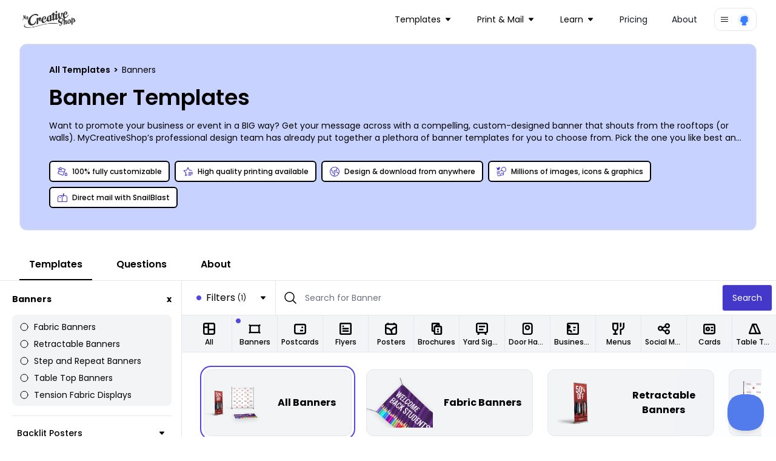

--- FILE ---
content_type: text/html; charset=utf-8
request_url: https://www.mycreativeshop.com/templates/banners?size=8ft%20x%208ft
body_size: 53077
content:

<!DOCTYPE html>
<html lang="en">
<head>
    <meta charset="utf-8" />
    <meta name="viewport" content="width=device-width, initial-scale=1, shrink-to-fit=no">
    <link rel="icon" type="image/png" href="https://res.cloudinary.com/mycreativeshop/image/upload/v1716350120/public/mycreativeshop-favicon.png" />
        <title>Banner Templates | 173+ Designs You Can Customize &amp; Print</title>


            <meta name="description" content="Looking for a great way to make a banner? Our collection of banner templates along with our simple drag-and-drop editor makes the design & print process a breeze!" />


        <link rel="canonical" href="https://www.mycreativeshop.com/templates/banners" />

        <script type="application/ld+json">
            {
  "@context": "https://schema.org",
  "@type": "BreadcrumbList",
  "itemListElement": [
    {
      "@type": "ListItem",
      "position": 1,
      "item": {
        "@id": "https://www.mycreativeshop.com/templates",
        "name": "All Templates"
      }
    },
    {
      "@type": "ListItem",
      "position": 2,
      "item": {
        "@id": "https://www.mycreativeshop.com/templates/banners",
        "name": "Banners"
      }
    }
  ]
}
        </script>


<meta property="og:type" content="article" /><meta property="og:site_name" content="MyCreativeShop" /><meta property="fb:app_id" content="138980189595967" /><meta property="og:url" content="/templates/banners" /><meta property="og:title" content="Banner Templates | 173+ Designs You Can Customize & Print" /><meta property="og:description" content="Want to promote your business or event in a BIG way? Get your message across with a compelling, custom-designed banner that shouts from the rooftops (or walls). MyCreativeShop&rsquo;s professional design team has already put together a plethora of banner templates for you to choose from. Pick the one you like best and get to work. We offer banners in multiple sizes and our online design editor makes it easy-peasy to transform your imagination into reality. Change up the layout, color scheme, fonts, and more, and you'll be ready to print!" /><meta property="og:image" content="" />
    <link rel="preconnect" href="https://fonts.googleapis.com">
    <link rel="preconnect" href="https://fonts.gstatic.com" crossorigin>
    <link href="https://fonts.googleapis.com/css2?family=Poppins:wght@300;400;500;600;700;800;900&display=swap" rel="stylesheet">

    <link rel="stylesheet" href="/js/dist/main.css?v=73" />
    <link rel="stylesheet" href="https://unpkg.com/tippy.js@6/dist/tippy.css" />

    <script type="text/javascript">
        window.dataHelper = {"inDevEnv":false,"authenticated":false,"isInternational":false,"trackAnalytics":true,"resetAnalyticsUser":false,"userId":"","analyticsProfile":null,"pageView":{"page_type":"catalog","design_category":"banner"},"loadingButtonId":"","useOverlayForGuestAccount":false,"embedded":false,"recaptchaV3SiteKey":"6LethcsrAAAAANkzz4vdUIDTf4hDGGo0QpLvt2eb"};
        window.dataHelper.useOverlayForGuestAccount = window.dataHelper.useOverlayForGuestAccount || window.location.hash.includes('#template');
    </script>



    <script type="text/javascript">
        const MIXPANEL_PROJECT_TOKEN = '679f523c8fefadfb7d4627a4456eabf1';
        const MIXPANEL_PROXY_DOMAIN = 'https://proxy-s2qfilzjba-uc.a.run.app';
        const MIXPANEL_CUSTOM_LIB_URL = MIXPANEL_PROXY_DOMAIN + "/lib.min.js";

        (function (f, b) {
            if (!b.__SV) {
                var e, g, i, h; window.mixpanel = b; b._i = []; b.init = function (e, f, c) {
                    function g(a, d) { var b = d.split("."); 2 == b.length && (a = a[b[0]], d = b[1]); a[d] = function () { a.push([d].concat(Array.prototype.slice.call(arguments, 0))) } } var a = b; "undefined" !== typeof c ? a = b[c] = [] : c = "mixpanel"; a.people = a.people || []; a.toString = function (a) { var d = "mixpanel"; "mixpanel" !== c && (d += "." + c); a || (d += " (stub)"); return d }; a.people.toString = function () { return a.toString(1) + ".people (stub)" }; i = "disable time_event track track_pageview track_links track_forms track_with_groups add_group set_group remove_group register register_once alias unregister identify name_tag set_config reset opt_in_tracking opt_out_tracking has_opted_in_tracking has_opted_out_tracking clear_opt_in_out_tracking start_batch_senders people.set people.set_once people.unset people.increment people.append people.union people.track_charge people.clear_charges people.delete_user people.remove".split(" ");
                    for (h = 0; h < i.length; h++)g(a, i[h]); var j = "set set_once union unset remove delete".split(" "); a.get_group = function () { function b(c) { d[c] = function () { call2_args = arguments; call2 = [c].concat(Array.prototype.slice.call(call2_args, 0)); a.push([e, call2]) } } for (var d = {}, e = ["get_group"].concat(Array.prototype.slice.call(arguments, 0)), c = 0; c < j.length; c++)b(j[c]); return d }; b._i.push([e, f, c])
                }; b.__SV = 1.2; e = f.createElement("script"); e.type = "text/javascript"; e.async = !0; e.src = "undefined" !== typeof MIXPANEL_CUSTOM_LIB_URL ?
                    MIXPANEL_CUSTOM_LIB_URL : "file:" === f.location.protocol && "//cdn.mxpnl.com/libs/mixpanel-2-latest.min.js".match(/^\/\//) ? "https://cdn.mxpnl.com/libs/mixpanel-2-latest.min.js" : "//cdn.mxpnl.com/libs/mixpanel-2-latest.min.js"; g = f.getElementsByTagName("script")[0]; g.parentNode.insertBefore(e, g)
            }
        })(document, window.mixpanel || []);

        if (window.dataHelper.trackAnalytics) {
            mixpanel.init(MIXPANEL_PROJECT_TOKEN, { debug: window.dataHelper.inDevEnv, api_host: MIXPANEL_PROXY_DOMAIN });
            if (window.dataHelper.resetAnalyticsUser) {
                mixpanel.reset();
                console.log('Analytics identity reset');
            }
            if (window.dataHelper.userId) {
                mixpanel.identify(window.dataHelper.userId);
                mixpanel.people.set_once(window.dataHelper.analyticsProfile);
            }
            mixpanel.track("page_view", window.dataHelper.pageView);
        }
    </script>

    <script src="/js/dist/main.js?v=73"></script>
    <script defer src="https://cdn.jsdelivr.net/npm/&#64;ryangjchandler/alpine-tooltip&#64;1.x.x/dist/cdn.min.js"></script>
    <script defer src="https://cdn.jsdelivr.net/npm/&#64;ryangjchandler/alpine-clipboard@2.x.x/dist/alpine-clipboard.js"></script>
    <script defer src="https://cdn.jsdelivr.net/npm/&#64;alpinejs/focus@3.x.x/dist/cdn.min.js"></script>
    <script defer src="https://cdn.jsdelivr.net/npm/alpine-tailwind-lightbox&#64;1.x.x/dist/alpine-tailwind-lightbox.min.js"></script>
    <script defer src="https://cdn.jsdelivr.net/npm/alpinejs&#64;3.11.1/dist/cdn.min.js"></script>
    <script src="https://www.google.com/recaptcha/api.js?render=6LethcsrAAAAANkzz4vdUIDTf4hDGGo0QpLvt2eb" async defer></script>
    
        <meta name="robots" content="noindex, follow" />
                    <script type="application/ld+json">
            {
  "@context": "http://schema.org",
  "@type": "FAQPage",
  "mainEntity": [
    {
      "@type": "Question",
      "name": "How to make a banner?",
      "acceptedAnswer": {
        "@type": "Answer",
        "text": "<p>As you begin the banner creation process, you most likely already have a clear idea of what you want your banner to accomplish. With that in mind, gather your essential inputs - your branding strategy, logo, and images (if applicable). Decide on the size and orientation (portrait or landscape) of your banner, then browse our catalog of banner templates until you find the one that meets your needs. Once you find a template, use our online editor to swap the template placeholders (text, photos, logos) with your company’s own content and images. Easily apply your own custom color scheme to the entire project to create a look that aligns with your brand. </p>\n<p>When designing your banner, it’s important to not fall into the trap of adding ALL THE THINGS. Too much of anything (text, photos, colors, patterns) can easily become just that - too much! Oftentimes, less is more because it allows the real message to stand out and eliminates background clutter. Give your project one last look to pick out typos or goofs, then bring in an outside set of eyes for a final onceover.</p>"
      }
    },
    {
      "@type": "Question",
      "name": "How to print a banner?",
      "acceptedAnswer": {
        "@type": "Answer",
        "text": "<p>Print your banner with MyCreativeShop by clicking “Print/Download” from within our online editor or by visiting our <a href=\"https://www.mycreativeshop.com/print/banners\">banner printing</a> page. If you're interested in printing your banner somewhere else, you can also download a high-quality PDF from directly in the editor.</p>"
      }
    },
    {
      "@type": "Question",
      "name": "What is the size of a banner?",
      "acceptedAnswer": {
        "@type": "Answer",
        "text": "<p>We offer banners in two sizes: 3’ x 6’ and 2’ x 6.’ Both sizes are available in portrait (vertical) and landscape (horizontal) orientation.</p>"
      }
    },
    {
      "@type": "Question",
      "name": "How to hang a banner?",
      "acceptedAnswer": {
        "@type": "Answer",
        "text": "<p>When you print your banners with MyCreativeShop, we offer two options for hanging: grommets and pole pockets. Grommets can be placed every 2 feet or in all 4 corners, allowing you to use a variety of methods/materials to display your banner. You can use screws or hooks to attach it to the wall or utilize rope, cables, or chains and an appropriate fastener to get the job done. Pole Pockets can be added in 2” and 4” sizes on either the top & bottom or the left & right sides. You can then display your banner on the poles of your choice. </p>"
      }
    },
    {
      "@type": "Question",
      "name": "What is the difference between a banner and a flag?",
      "acceptedAnswer": {
        "@type": "Answer",
        "text": "<p>A flag is attached to a pole or stick on one side, while a banner is usually attached at both ends, either to a flat surface or between two poles. Flags also generally carry a significant meaning, featuring colors and symbols that represent something more. Banners, on the other hand, are mostly used to convey a written message. </p>"
      }
    }
  ]
}
        </script>

    <script type="text/javascript">
        document.addEventListener('DOMContentLoaded', () => {
            var content = document.getElementById('tabcontent-about');
            if (content) {
                var elements = content.querySelectorAll('p, ul, h2, h3');
                elements.forEach((element) => {
                    if (!element.classList.length) {
                        var tag = element.tagName.toLowerCase();
                        if (tag === 'h2') element.classList.add('text-2xl', 'font-semibold', 'mt-6');
                        else if (tag === 'h3') element.classList.add('font-semibold');
                        else if (tag === 'p') element.classList.add('my-3', 'text-sm');
                        else if (tag === 'ul') element.classList.add('list-disc', 'text-sm', 'ml-6');
                    }
                });
            }

            var autoScroll = localStorage.getItem('scroll-catalog');
            if (autoScroll === 'true') {
                var results = document.getElementById('results');
                if (results) {
                    var catalogTop = Math.abs(results.getBoundingClientRect().top);
                    window.scrollTo(0, catalogTop);
                }
            }

            if (window.location.hash.includes('#template-')) {
                var id = window.location.hash.substr(window.location.hash.indexOf('-') + 1);
                window.mcsUtils.templateOverlay.show(id, true);
            }

            var embedded = 'false' === 'true';
            if (embedded) {
                var data = {
                    type: 'embedded-catalog-loaded',
                    data: true
                };
                window.parent.postMessage(data, "*");
                var catalogContent = document.getElementById('catalog');
                var anchorTags = catalogContent.querySelectorAll('a');
                anchorTags.forEach((tag) => {
                    if (tag.href.indexOf('/templates') > -1) {
                        tag.href.indexOf('?') > -1 ? tag.href += '&embedded=true' : tag.href += '?embedded=true';
                    }
                });
            }
        });
    </script>

    <script type="text/javascript">
    document.addEventListener('alpine:init', () => {
        Alpine.data('catalog', () => {
            return {
                activeTab: 'templates',
                showMobileNav: false,
                toggleMobileNav() {
                    if (this.showMobileNav) {
                        document.querySelector('body').classList.remove('overflow-hidden');
                    } else {
                        document.querySelector('body').classList.add('overflow-hidden');
                    }
                    this.showMobileNav = !this.showMobileNav;
                }
            };
        })
    });

    window.addEventListener('beforeunload', (e) => {
        var scroll = document.getElementById('catalogWrap').contains(document.activeElement);
        localStorage.setItem('scroll-catalog', scroll);
    });
</script>

    <script type="text/javascript">
        window.model = {}
        console.log('catalog',window.model)
    </script>



    <!-- Global site tag (gtag.js) - Google Analytics -->
    <script async src="https://www.googletagmanager.com/gtag/js?id=G-J3NTCS3ZNQ"></script>
    <script>
        window.dataLayer = window.dataLayer || [];
        function gtag() { dataLayer.push(arguments); }
        gtag('js', new Date());
        gtag('config', 'G-J3NTCS3ZNQ');
    </script>

    <!-- Google Analytics Config -->
    <script>
        window.analyticsData = {"masterAccountId":"mcs","accountLevel":"","occupation":"","pageView":{"page_type":"catalog","design_category":"banner"}};
        (function (i, s, o, g, r, a, m) {
        i['GoogleAnalyticsObject'] = r; i[r] = i[r] || function () {
            (i[r].q = i[r].q || []).push(arguments)
        }, i[r].l = 1 * new Date(); a = s.createElement(o),
            m = s.getElementsByTagName(o)[0]; a.async = 1; a.src = g; m.parentNode.insertBefore(a, m)
        })(window, document, 'script', 'https://www.google-analytics.com/analytics.js', 'ga');
        ga('create', 'UA-12325337-1', 'auto');
        if (window.analyticsData.accountLevel) {
            ga('set', 'dimension1', window.analyticsData.accountLevel);
        } else {
            ga('set', 'dimension1', 'unknown');
        }
        if (window.analyticsData.masterAccountId) {
            ga('set', 'dimension3', window.analyticsData.masterAccountId);
        } else {
            ga('set', 'dimension3', 'unknown');
        }
        if (window.analyticsData.occupation) ga('set', 'dimension4', window.analyticsData.occupation);
         ga('require', 'ipMeta', {
              apiKey: '9ced299ba690e35c26b7f5f44953a0999e4f1278e9a10bba810c8073cae23bda',
              serviceProvider: 'dimension8',
              networkDomain: 'dimension9',
              networkType: 'dimension10',
        });
        ga('ipMeta:loadNetworkFields');
        ga('send', 'pageview');
    </script>
</head>
<body>
    <!-- Google Tag Manager (noscript) -->
    <noscript>
        <iframe src="https://www.googletagmanager.com/ns.html?id=G-J3NTCS3ZNQ"
                height="0" width="0" style="display:none;visibility:hidden"></iframe>
    </noscript>
    <!-- End Google Tag Manager (noscript) -->

    




<nav class="z-10 relative" x-data="{ mobileOpen: false }">
    <div class="px-2 sm:px-6 lg:px-8 ">
        <div class="relative flex h-16 items-center justify-between">
            <div class="absolute inset-y-0 left-0 flex items-center sm:hidden">
                <!-- Mobile menu button-->
                <button type="button" @click="mobileOpen = !mobileOpen" class="inline-flex items-center justify-center rounded-md p-2 text-gray-400 hover:bg-gray-700 hover:text-white focus:outline-none focus:ring-2 focus:ring-inset focus:ring-white" aria-controls="mobile-menu" aria-expanded="false">
                    <span class="sr-only">Open main menu</span>
                    <svg x-show="!mobileOpen" class="block h-6 w-6" xmlns="http://www.w3.org/2000/svg" fill="none" viewBox="0 0 24 24" stroke-width="1.5" stroke="currentColor" aria-hidden="true">
                        <path stroke-linecap="round" stroke-linejoin="round" d="M3.75 6.75h16.5M3.75 12h16.5m-16.5 5.25h16.5" />
                    </svg>
                    <svg x-show="mobileOpen" class="block h-6 w-6" xmlns="http://www.w3.org/2000/svg" fill="none" viewBox="0 0 24 24" stroke-width="1.5" stroke="currentColor" aria-hidden="true">
                        <path stroke-linecap="round" stroke-linejoin="round" d="M6 18L18 6M6 6l12 12" />
                    </svg>
                </button>
            </div>
            <div class="flex flex-1 items-center justify-center sm:items-stretch sm:justify-start">
                <div class="flex flex-shrink-0 items-center">
                    <a href="/">
                        <img class="block w-auto lg:hidden h-8" src="https://res.cloudinary.com/mycreativeshop/image/upload/f_webp,w_350/v1/public/mcs-logo-dark" alt="MyCreativeShop">
                        <img class="hidden w-auto lg:block h-8" src="https://res.cloudinary.com/mycreativeshop/image/upload/f_webp,w_350/v1/public/mcs-logo-dark" alt="MyCreativeShop">
                    </a>
                </div>
                    <div class="hidden sm:ml-6 sm:flex sm:flex-1 sm:justify-end items-center">
                        <div class="flex space-x-4 sm:justify-end sm:mr-4">


<div class="relative inline-block text-left" x-data="{ isOpen: false }">
    <div>
            <button type="button" @click="isOpen = !isOpen" @click.outside="isOpen = false" class="relative inline-flex items-center w-full justify-center pl-3 pr-4 py-2 rounded-xl text-sm  focus:outline-none focus:ring-1 focus:ring-white focus:ring-offset-1 focus:ring-offset-gray-800" id="dd-Templates" aria-expanded="true" aria-haspopup="true">
                <text>Templates</text>
                
<svg class="h-2 w-2 ml-2" xmlns="http://www.w3.org/2000/svg" xmlns:xlink="http://www.w3.org/1999/xlink" width="32" height="32" viewBox="0 0 32 32">
    <g transform="translate(-1163 -100)">
        <rect data-name="Rectangle 206" width="32" height="32" transform="translate(1163 100)" fill="#fff" opacity="0" />
        <g data-name="Group 241" transform="translate(1163 106)">
            <g data-name="Group 240" transform="translate(0 0)" clip-path="url(#clip-path)">
                <path id="Path_231" data-name="Path 231" d="M29.239,0H2.758A2.754,2.754,0,0,0,.678,4.565L13.919,19.713l-.014.017a2.9,2.9,0,0,0,.272.272,2.754,2.754,0,0,0,3.887-.272L31.3,4.582A2.753,2.753,0,0,0,29.239,0" transform="translate(0 -0.001)" fill="currentColor" />
            </g>
        </g>
    </g>
</svg>

            </button>
    </div>
    <div style="display:none;" class="absolute left-0 z-10 mt-2 w-56 origin-top-right divide-y divide-gray-100 rounded-xl shadow-lg ring-1 ring-black ring-opacity-5 focus:outline-none bg-white" role="menu" aria-orientation="vertical" aria-labelledby="dd-Templates" tabindex="-1" x-show="isOpen" x-cloax x-transition:enter="transition ease-out origin-top-left duration-200" x-transition:enter-start="opacity-0 transform scale-90" x-transition:enter-end="opacity-100 transform scale-100" x-transition:leave="transition origin-top-left ease-in duration-100" x-transition:leave-start="opacity-100 transform scale-100" x-transition:leave-end="opacity-0 transform scale-90" )>
            <div class="py-1" role="none">
                    <a href="/templates/brochures" class="block px-4 py-3 text-sm text-gray-700" role="menuitem" tabindex="-1" id="menu-item-0">Brochures</a>
                    <a href="/templates/flyers" class="block px-4 py-3 text-sm text-gray-700" role="menuitem" tabindex="-1" id="menu-item-0">Flyers</a>
                    <a href="/templates/postcards" class="block px-4 py-3 text-sm text-gray-700" role="menuitem" tabindex="-1" id="menu-item-0">Postcards</a>
                    <a href="/templates/doorhangers" class="block px-4 py-3 text-sm text-gray-700" role="menuitem" tabindex="-1" id="menu-item-0">Door Hangers</a>
            </div>
            <div class="py-1" role="none">
                    <a href="/templates" class="block px-4 py-3 text-sm text-gray-700" role="menuitem" tabindex="-1" id="menu-item-0">All Templates</a>
            </div>
    </div>
</div>

<div class="relative inline-block text-left" x-data="{ isOpen: false }">
    <div>
            <button type="button" @click="isOpen = !isOpen" @click.outside="isOpen = false" class="relative inline-flex items-center w-full justify-center pl-3 pr-4 py-2 rounded-xl text-sm  focus:outline-none focus:ring-1 focus:ring-white focus:ring-offset-1 focus:ring-offset-gray-800" id="dd-Print &amp; Mail" aria-expanded="true" aria-haspopup="true">
                <text>Print &amp; Mail</text>
                
<svg class="h-2 w-2 ml-2" xmlns="http://www.w3.org/2000/svg" xmlns:xlink="http://www.w3.org/1999/xlink" width="32" height="32" viewBox="0 0 32 32">
    <g transform="translate(-1163 -100)">
        <rect data-name="Rectangle 206" width="32" height="32" transform="translate(1163 100)" fill="#fff" opacity="0" />
        <g data-name="Group 241" transform="translate(1163 106)">
            <g data-name="Group 240" transform="translate(0 0)" clip-path="url(#clip-path)">
                <path id="Path_231" data-name="Path 231" d="M29.239,0H2.758A2.754,2.754,0,0,0,.678,4.565L13.919,19.713l-.014.017a2.9,2.9,0,0,0,.272.272,2.754,2.754,0,0,0,3.887-.272L31.3,4.582A2.753,2.753,0,0,0,29.239,0" transform="translate(0 -0.001)" fill="currentColor" />
            </g>
        </g>
    </g>
</svg>

            </button>
    </div>
    <div style="display:none;" class="absolute left-0 z-10 mt-2 w-56 origin-top-right divide-y divide-gray-100 rounded-xl shadow-lg ring-1 ring-black ring-opacity-5 focus:outline-none bg-white" role="menu" aria-orientation="vertical" aria-labelledby="dd-Print &amp; Mail" tabindex="-1" x-show="isOpen" x-cloax x-transition:enter="transition ease-out origin-top-left duration-200" x-transition:enter-start="opacity-0 transform scale-90" x-transition:enter-end="opacity-100 transform scale-100" x-transition:leave="transition origin-top-left ease-in duration-100" x-transition:leave-start="opacity-100 transform scale-100" x-transition:leave-end="opacity-0 transform scale-90" )>
            <div class="py-1" role="none">
                    <a href="/print" class="block px-4 py-3 text-sm text-gray-700" role="menuitem" tabindex="-1" id="menu-item-0">Printing</a>
                    <a href="/snailblast" class="block px-4 py-3 text-sm text-gray-700" role="menuitem" tabindex="-1" id="menu-item-0">Mail with SnailBlast</a>
            </div>
    </div>
</div>

<div class="relative inline-block text-left" x-data="{ isOpen: false }">
    <div>
            <button type="button" @click="isOpen = !isOpen" @click.outside="isOpen = false" class="relative inline-flex items-center w-full justify-center pl-3 pr-4 py-2 rounded-xl text-sm  focus:outline-none focus:ring-1 focus:ring-white focus:ring-offset-1 focus:ring-offset-gray-800" id="dd-Learn" aria-expanded="true" aria-haspopup="true">
                <text>Learn</text>
                
<svg class="h-2 w-2 ml-2" xmlns="http://www.w3.org/2000/svg" xmlns:xlink="http://www.w3.org/1999/xlink" width="32" height="32" viewBox="0 0 32 32">
    <g transform="translate(-1163 -100)">
        <rect data-name="Rectangle 206" width="32" height="32" transform="translate(1163 100)" fill="#fff" opacity="0" />
        <g data-name="Group 241" transform="translate(1163 106)">
            <g data-name="Group 240" transform="translate(0 0)" clip-path="url(#clip-path)">
                <path id="Path_231" data-name="Path 231" d="M29.239,0H2.758A2.754,2.754,0,0,0,.678,4.565L13.919,19.713l-.014.017a2.9,2.9,0,0,0,.272.272,2.754,2.754,0,0,0,3.887-.272L31.3,4.582A2.753,2.753,0,0,0,29.239,0" transform="translate(0 -0.001)" fill="currentColor" />
            </g>
        </g>
    </g>
</svg>

            </button>
    </div>
    <div style="display:none;" class="absolute left-0 z-10 mt-2 w-56 origin-top-right divide-y divide-gray-100 rounded-xl shadow-lg ring-1 ring-black ring-opacity-5 focus:outline-none bg-white" role="menu" aria-orientation="vertical" aria-labelledby="dd-Learn" tabindex="-1" x-show="isOpen" x-cloax x-transition:enter="transition ease-out origin-top-left duration-200" x-transition:enter-start="opacity-0 transform scale-90" x-transition:enter-end="opacity-100 transform scale-100" x-transition:leave="transition origin-top-left ease-in duration-100" x-transition:leave-start="opacity-100 transform scale-100" x-transition:leave-end="opacity-0 transform scale-90" )>
            <div class="py-1" role="none">
                    <a href="/make/brochures" class="block px-4 py-3 text-sm text-gray-700" role="menuitem" tabindex="-1" id="menu-item-0">Make a Brochure</a>
                    <a href="/make/flyers" class="block px-4 py-3 text-sm text-gray-700" role="menuitem" tabindex="-1" id="menu-item-0">Make a Flyer</a>
            </div>
            <div class="py-1" role="none">
                    <a href="/learn" class="block px-4 py-3 text-sm text-gray-700" role="menuitem" tabindex="-1" id="menu-item-0">All Topics</a>
            </div>
    </div>
</div><!-- Current: ""bg-gray-100 text-gray-900", Default: "text-gray-900 hover:bg-gray-50 hover:text-gray-900" -->
<a href="/pricing"
   class="px-3 py-2 rounded-xl text-sm text-gray-900 hover:bg-gray-50 hover:text-gray-900 "
   :class="{ 'block': mobileOpen }">
    Pricing
</a>
<!-- Current: ""bg-gray-100 text-gray-900", Default: "text-gray-900 hover:bg-gray-50 hover:text-gray-900" -->
<a href="/about-us"
   class="px-3 py-2 rounded-xl text-sm text-gray-900 hover:bg-gray-50 hover:text-gray-900 "
   :class="{ 'block': mobileOpen }">
    About
</a>
                        </div>
                    </div>
            </div>



<div class="relative inline-block text-left" x-data="{ isOpen: false }">
    <div>
            <button type="button" @click="isOpen = !isOpen" @click.outside="isOpen = false" class="rounded-xl border flex items-center px-2 py-1.5  focus:outline-none focus:ring-1 focus:ring-white focus:ring-offset-1 focus:ring-offset-gray-800" id="dd-Account" aria-expanded="true" aria-haspopup="true">
                
<svg class="h-4 w-4" xmlns="http://www.w3.org/2000/svg" viewBox="0 0 24 24" fill="currentColor">
    <path fill-rule="evenodd" d="M3 6.75A.75.75 0 013.75 6h16.5a.75.75 0 010 1.5H3.75A.75.75 0 013 6.75zM3 12a.75.75 0 01.75-.75h16.5a.75.75 0 010 1.5H3.75A.75.75 0 013 12zm0 5.25a.75.75 0 01.75-.75h16.5a.75.75 0 010 1.5H3.75a.75.75 0 01-.75-.75z" clip-rule="evenodd" />
</svg>

                <div class="flex rounded-full ml-3">
                    <img class="h-6 w-6 rounded-full" src="https://res.cloudinary.com/mycreativeshop/image/upload/v1556048211/public/profile-blank.png" alt="Your Account">
                </div>
            </button>
    </div>
    <div style="display:none;" class="absolute right-0 z-10 mt-2 w-56 origin-top-right divide-y divide-gray-100 rounded-xl shadow-lg ring-1 ring-black ring-opacity-5 focus:outline-none bg-white" role="menu" aria-orientation="vertical" aria-labelledby="dd-Account" tabindex="-1" x-show="isOpen" x-cloax x-transition:enter="transition ease-out origin-top-left duration-200" x-transition:enter-start="opacity-0 transform scale-90" x-transition:enter-end="opacity-100 transform scale-100" x-transition:leave="transition origin-top-left ease-in duration-100" x-transition:leave-start="opacity-100 transform scale-100" x-transition:leave-end="opacity-0 transform scale-90" )>
            <div class="py-1" role="none">
                    <a href="/account/login" class="block px-4 py-3 text-sm text-gray-700" role="menuitem" tabindex="-1" id="menu-item-0">Login</a>
            </div>
    </div>
</div>
        </div>
    </div>

    <!-- Mobile menu, show/hide based on menu state. -->
        <div id="mobile-menu"
             class="bg-white"
             x-show="mobileOpen"
             x-cloak>
            <div class="space-y-1 px-2 pt-2 pb-3">
<!-- Current: ""bg-gray-100 text-gray-900", Default: "text-gray-900 hover:bg-gray-50 hover:text-gray-900" -->
<a href="/templates"
   class="px-3 py-2 rounded-xl text-sm text-gray-900 hover:bg-gray-50 hover:text-gray-900 "
   :class="{ 'block': mobileOpen }">
    Templates
</a>
<!-- Current: ""bg-gray-100 text-gray-900", Default: "text-gray-900 hover:bg-gray-50 hover:text-gray-900" -->
<a href="/print"
   class="px-3 py-2 rounded-xl text-sm text-gray-900 hover:bg-gray-50 hover:text-gray-900 "
   :class="{ 'block': mobileOpen }">
    Print
</a>
<!-- Current: ""bg-gray-100 text-gray-900", Default: "text-gray-900 hover:bg-gray-50 hover:text-gray-900" -->
<a href="/mail"
   class="px-3 py-2 rounded-xl text-sm text-gray-900 hover:bg-gray-50 hover:text-gray-900 "
   :class="{ 'block': mobileOpen }">
    Mail
</a>
<!-- Current: ""bg-gray-100 text-gray-900", Default: "text-gray-900 hover:bg-gray-50 hover:text-gray-900" -->
<a href="/learn"
   class="px-3 py-2 rounded-xl text-sm text-gray-900 hover:bg-gray-50 hover:text-gray-900 "
   :class="{ 'block': mobileOpen }">
    Learn
</a>
<!-- Current: ""bg-gray-100 text-gray-900", Default: "text-gray-900 hover:bg-gray-50 hover:text-gray-900" -->
<a href="/pricing"
   class="px-3 py-2 rounded-xl text-sm text-gray-900 hover:bg-gray-50 hover:text-gray-900 "
   :class="{ 'block': mobileOpen }">
    Pricing
</a>
<!-- Current: ""bg-gray-100 text-gray-900", Default: "text-gray-900 hover:bg-gray-50 hover:text-gray-900" -->
<a href="/about-us"
   class="px-3 py-2 rounded-xl text-sm text-gray-900 hover:bg-gray-50 hover:text-gray-900 "
   :class="{ 'block': mobileOpen }">
    About
</a>
            </div>
        </div>

</nav>
    


<div x-data="catalog()">
<div class="-mt-16 pt-16 pb-4 md:pb-4 relative">
    <div class="flex flex-col border rounded-xl bg-indigo-200 relative mt-2 mb-4 px-4 md:pl-12 py-6 md:pt-8 md:pb-8 overflow-hidden mx-4 md:mx-8">
        <div>
                <div class="text-xs md:text-sm">
                    <div>
<a class="font-semibold" href="https://www.mycreativeshop.com/templates">
All Templates
</a>
            <span class="mx-0.5 font-semibold">></span>
<span>
Banners
</span>
</div>
                </div>
            <h1 class="text-2xl md:text-4xl font-semibold my-3 md:my-4">Banner Templates</h1>
            <div>
                <span class="text-sm" x-init="$truncate.init" @click="$truncate.remove">Want to promote your business or event in a BIG way? Get your message across with a compelling, custom-designed banner that shouts from the rooftops (or walls). MyCreativeShop&rsquo;s professional design team has already put together a plethora of banner templates for you to choose from. Pick the one you like best and get to work. We offer banners in multiple sizes and our online design editor makes it easy-peasy to transform your imagination into reality. Change up the layout, color scheme, fonts, and more, and you'll be ready to print!</span>
            </div>
        </div>
            <div>
                <div class="flex flex-wrap mt-6">

                        <div class="text-xs px-3 py-2 flex shrink-1 sm:shrink-0 max-sm:grow items-center border-[1.5px] border-black font-medium bg-[#b5c0f7] rounded-md my-1 mr-2 bg-white">
                            
<svg class="h-4 w-4 text-indigo-700 mr-2" xmlns="http://www.w3.org/2000/svg" width="32" height="32" viewBox="0 0 32 32">
    <g transform="translate(-1334 -241)">
        <rect data-name="Rectangle 232" width="32" height="32" transform="translate(1334 241)" fill="#fff" opacity="0" />
        <g transform="translate(1332.741 238.379)">
            <path data-name="Path 6258" d="M28.972,20.7l-.876,1.1c-.585.732-3.5,4.5-3.5,6.716a4.386,4.386,0,1,0,8.758,0c0-2.218-2.919-5.984-3.5-6.716Zm0,10.2a2.277,2.277,0,0,1-2.138-2.389c0-.817,1.085-2.654,2.139-4.147,1.054,1.492,2.138,3.327,2.138,4.147A2.277,2.277,0,0,1,28.973,30.9Z" transform="translate(-0.091 -0.066)" fill="currentColor" />
            <path data-name="Path 6259" d="M8.6,3.621,6.738,8.727l-4.625-1.9L1.259,8.9l4.712,1.94L1.889,22.049A3.366,3.366,0,0,0,3.9,26.358l12.937,4.709a3.362,3.362,0,0,0,4.309-2.009L27.852,10.63ZM19.039,28.292a1.121,1.121,0,0,1-1.436.669L4.665,24.251A1.121,1.121,0,0,1,4,22.815l1.161-3.19H22.193ZM5.973,17.384l2.073-5.695,2.545,1.048a2.286,2.286,0,1,0,.787-2.1L8.813,9.582,9.937,6.494,24.98,11.969l-2,5.5v-.085Z" transform="translate(0 0)" fill="currentColor" />
        </g>
    </g>
</svg>

                            <span>100% fully customizable</span>
                        </div>
                        <div class="text-xs px-3 py-2 flex shrink-1 sm:shrink-0 max-sm:grow items-center border-[1.5px] border-black font-medium bg-[#b5c0f7] rounded-md my-1 mr-2 bg-white">
                            
<svg class="h-4 w-4 text-indigo-700 mr-2" xmlns="http://www.w3.org/2000/svg" width="32" height="32" viewBox="0 0 32 32">
    <g transform="translate(-1334 -241)">
        <rect data-name="Rectangle 232" width="32" height="32" transform="translate(1334 241)" fill="#fff" opacity="0" />
        <g transform="translate(1332.56 238.75)">
            <path data-name="Path 6260" d="M20.25,29.25h9.691v2.423H20.25Z" transform="translate(-1.861 -0.648)" fill="currentColor" />
            <path data-name="Path 6261" d="M20.25,24.75H34.787v2.423H20.25Z" transform="translate(-1.347 -0.365)" fill="currentColor" />
            <path data-name="Path 6262" d="M20.25,20.25H34.787v2.423H20.25Z" transform="translate(-1.347 -0.292)" fill="currentColor" />
            <path data-name="Path 6263" d="M22.77,12.519,17.734,2.25,12.7,12.519,1.44,14.167l8.147,7.995L7.663,33.448l7.857-4.157V26.773l-4.916,2.6,1.164-6.837.2-1.156-.833-.817L6.2,15.722l6.82-1,1.151-.168.516-1.051,3.05-6.221,3.049,6.221.516,1.051,1.151.168L30.7,15.934l.316-2.208L22.77,12.52Z" transform="translate(0)" fill="currentColor" />
        </g>
    </g>
</svg>

                            <span>High quality printing available</span>
                        </div>
                        <div class="text-xs px-3 py-2 flex shrink-1 sm:shrink-0 max-sm:grow items-center border-[1.5px] border-black font-medium bg-[#b5c0f7] rounded-md my-1 mr-2 bg-white">
                            
<svg class="h-4 w-4 text-indigo-700 mr-2" xmlns="http://www.w3.org/2000/svg" width="32" height="32" viewBox="0 0 32 32">
    <g transform="translate(-1334 -241)">
        <rect data-name="Rectangle 232" width="32" height="32" transform="translate(1334 241)" fill="#fff" opacity="0" />
        <path d="M17.125,1.125a16,16,0,1,0,16,16A16,16,0,0,0,17.125,1.125ZM11.728,29.9A13.884,13.884,0,0,1,4.347,11.728q.1-.24.213-.476l3.5,3.148v4.215l5.14,5.443h2.593v3.27l-3.136,2.928q-.468-.159-.926-.353Zm15.2-2.972a13.816,13.816,0,0,1-9.8,4.061,14.036,14.036,0,0,1-1.984-.141l2.784-2.6v-6.33H14.118l-3.926-4.158V13.45l-4.553-4.1A13.863,13.863,0,0,1,24.812,5.581L21.774,9.487l1.033,2.582-.7.7-5.241-1.049-2.941,2.206v5.867H25.658l3.356,4.475a13.875,13.875,0,0,1-2.084,2.663Zm4.062-9.806a13.784,13.784,0,0,1-.924,4.989l-3.342-4.455H16.058V14.992L17.384,14l5.425,1.085,2.5-2.5L24.21,9.83,26.49,6.9q.224.206.441.421a13.816,13.816,0,0,1,4.061,9.806Z" transform="translate(1332.875 239.875)" fill="currentColor" />
    </g>
</svg>

                            <span>Design &amp; download from anywhere</span>
                        </div>
                        <div class="text-xs px-3 py-2 flex shrink-1 sm:shrink-0 max-sm:grow items-center border-[1.5px] border-black font-medium bg-[#b5c0f7] rounded-md my-1 mr-2 bg-white">
                            
<svg class="h-4 w-4 text-indigo-700 mr-2" xmlns="http://www.w3.org/2000/svg" xmlns:xlink="http://www.w3.org/1999/xlink" width="32" height="32" viewBox="0 0 32 32">
    <defs>
        <clipPath>
            <rect data-name="Rectangle 342" width="23.614" height="19.566" fill="currentColor" />
        </clipPath>
    </defs>
    <g  transform="translate(0 1.35)">
        <rect data-name="Rectangle 91" width="32" height="32" transform="translate(0 -1.35)" fill="#fff" opacity="0" />
        <g data-name="Group 383" transform="translate(0 -1.012)">
            <path data-name="Path 102" d="M8.377,16.725A8.359,8.359,0,0,1,0,8.366H1.925A6.436,6.436,0,1,0,5.2,2.756L4.258,1.079A8.362,8.362,0,1,1,8.377,16.725" transform="translate(15.275 16.73) rotate(-90)" fill="currentColor" />
            <path d="M11.194,4.1v.322A7.239,7.239,0,0,1,10.711,7,7.911,7.911,0,0,1,9.338,9.328a6.623,6.623,0,0,1-2.309,1.71,7.3,7.3,0,0,1-3.113.658A7.126,7.126,0,0,1,0,10.556q.292.029.614.029A5.081,5.081,0,0,0,3.8,9.5a2.583,2.583,0,0,1-1.505-.526A2.446,2.446,0,0,1,1.4,7.72a1.918,1.918,0,0,0,.467.059,1.954,1.954,0,0,0,.672-.117,2.49,2.49,0,0,1-1.461-.877A2.439,2.439,0,0,1,.5,5.178V5.149a2.767,2.767,0,0,0,1.169.322A2.467,2.467,0,0,1,.526,3.337,2.453,2.453,0,0,1,.876,2.051,7.35,7.35,0,0,0,3.2,3.922a7.2,7.2,0,0,0,2.938.789,2.967,2.967,0,0,1-.059-.585,2.449,2.449,0,0,1,.745-1.8,2.449,2.449,0,0,1,1.8-.745,2.494,2.494,0,0,1,1.87.789,5.354,5.354,0,0,0,1.637-.614,2.457,2.457,0,0,1-1.14,1.4,5.409,5.409,0,0,0,1.491-.38A5.488,5.488,0,0,1,11.193,4.1Z" transform="translate(0 -0.97)" fill="currentColor" />
            <g data-name="Group 395" transform="translate(1.111 11.104)">
                <g data-name="Group 395" clip-path="url(#clip-path)">
                    <path data-name="Path 559" d="M6.409,6.411A2.7,2.7,0,1,0,9.647,8.434,2.7,2.7,0,0,0,6.409,6.411m.81,3.506a.9.9,0,1,1,.674-1.078.9.9,0,0,1-.674,1.078m16.324,2.7L21.114,2.093A2.7,2.7,0,0,0,17.876.07L2.093,3.713A2.7,2.7,0,0,0,.07,6.951L2.5,17.473A2.7,2.7,0,0,0,5.736,19.5L21.52,15.852a2.7,2.7,0,0,0,2.023-3.238M5.332,17.742a.9.9,0,0,1-1.079-.673L1.823,6.546A.9.9,0,0,1,2.5,5.467L18.281,1.823A.9.9,0,0,1,19.36,2.5l1.96,8.493-3.848-2.4h0a2.7,2.7,0,0,0-3.72.86L9.114,16.868ZM21.115,14.1v0l-9.52,2.2,3.685-5.9a.9.9,0,0,1,1.24-.286h0l5.27,3.3a.9.9,0,0,1-.675.688" transform="translate(0 0)" fill="currentColor" fill-rule="evenodd" />
                </g>
            </g>
        </g>
    </g>
</svg>

                            <span>Millions of images, icons &amp; graphics</span>
                        </div>
                        <div class="text-xs px-3 py-2 flex shrink-1 sm:shrink-0 max-sm:grow items-center border-[1.5px] border-black font-medium bg-[#b5c0f7] rounded-md my-1 mr-2 bg-white">
                            
<svg class="h-4 w-4 text-indigo-700 mr-2" width="32" height="32" viewBox="0 0 32 32">
    <g transform="translate(0.281 1.35)">
        <rect data-name="Rectangle 91" width="32" height="32" transform="translate(-0.281 -1.35)" fill="#fff" opacity="0" />
        <g transform="translate(-0.281 0.006)">
            <path  data-name="Path 6264" d="M8,8.75a6,6,0,0,0-6,6v12H14v-12A6,6,0,0,0,8,8.75Zm0-2H24a8,8,0,0,1,8,8v12a2,2,0,0,1-2,2H2a2,2,0,0,1-2-2v-12a8,8,0,0,1,8-8Zm5.292,2a7.98,7.98,0,0,1,2.708,6v12H30v-12a6,6,0,0,0-6-6Z" transform="translate(0 0)" fill="currentColor" fill-rule="evenodd" />
            <path data-name="Path 6265" d="M26.361,19.063H20.25V16.875H31.19a1.094,1.094,0,0,1,1.094,1.094v2.188a1.094,1.094,0,0,1-1.094,1.094H29a1.094,1.094,0,0,1-.774-.319l-1.866-1.868Z" transform="translate(0.638 32.928) rotate(-90)" fill="currentColor" fill-rule="evenodd" />
            <path data-name="Path 6266" d="M11.126,15.688c0,1.208-.98,0-2.188,0s-2.188,1.208-2.188,0a2.188,2.188,0,1,1,4.376,0Z" transform="translate(-0.831 -0.822)" fill="currentColor" />
        </g>
    </g>
</svg>

                            <span>Direct mail with SnailBlast</span>
                        </div>
                </div>
            </div>
    </div>
</div>

    <div id="catalog">
<div x-data="carousel()" x-init="init()" class="px-0 md:px-5 relative overflow-hidden group">
    <div x-ref="container" class="flex overflow-x-scroll scroll-snap-x no-scrollbar">
            <div id="tab-templates"
                 class="py-2 md:py-3 px-2 md:px-4 mx-3 text-sm md:text-base font-semibold inline-block border-b-2 select-none hover:cursor-pointer"
                 :class="activeTab=='templates' ? 'border-black' : 'border-transparent'"
                 @click="activeTab='templates'">
                Templates
            </div>
            <div id="tab-questions"
                 class="py-2 md:py-3 px-2 md:px-4 mx-3 text-sm md:text-base font-semibold inline-block border-b-2 select-none hover:cursor-pointer"
                 :class="activeTab=='questions' ? 'border-black' : 'border-transparent'"
                 @click="activeTab='questions'">
                Questions
            </div>
            <div id="tab-about"
                 class="py-2 md:py-3 px-2 md:px-4 mx-3 text-sm md:text-base font-semibold inline-block border-b-2 select-none hover:cursor-pointer"
                 :class="activeTab=='about' ? 'border-black' : 'border-transparent'"
                 @click="activeTab='about'">
                About
            </div>
    </div>
    
</div>
        <div id="catalogWrap" class="flex relative border-t">
            <div id="backdrop" class="top-0 left-0 right-0 bottom-0 z-40 opacity-0 bg-black transition-opacity duration-300" :class="showMobileNav ? 'fixed opacity-50' : 'lg:hidden'"></div>

<div id="catalogNav" class="fixed top-[30px] h-[calc(100vh-45px)] w-[calc(100vw-15px)] z-40 max-lg:m-auto rounded-tr-lg rounded-br-lg bg-white border-r shrink-0 pb-3 overflow-y-auto transition-all duration-300 lg:sticky lg:top-0 lg:z-auto lg:block lg:rounded-none lg:w-[300px] lg:min-h-[100vh]" :class="showMobileNav ? 'left-0' : 'max-lg:left-[-1000px]'">

    
    <div class="block lg:hidden mx-5 my-2" @click="toggleMobileNav">
        

<div   
   class="items-center rounded-xl shadow-sm font-medium shadow-sm hover:cursor-pointer focus:outline-none focus:ring-2 focus:ring-offset-2 group block flex w-full justify-center text-base border border-transparent py-2 text-white bg-primary hover:bg-primary focus:ring-primary shadow-sm py-2 rounded-md" 
       
      
 >
    Hide            <span class="ml-4 hidden group-[.loading]:block">
        
<svg class="animate-spin -ml-1 cursor-not-allowed h-5 w-5" xmlns="http://www.w3.org/2000/svg" fill="none" viewBox="0 0 24 24">
    <circle class="opacity-25" cx="12" cy="12" r="10" stroke="currentColor" stroke-width="4"></circle>
    <path class="opacity-75" fill="currentColor" d="M4 12a8 8 0 018-8V0C5.373 0 0 5.373 0 12h4zm2 5.291A7.962 7.962 0 014 12H0c0 3.042 1.135 5.824 3 7.938l3-2.647z"></path>
</svg>
    </span>

</div>
    </div>


    <div class="pl-5 pr-4">

                <ul class="text-sm mt-5">
                            <li class="mb-4">
                                <div class="flex justify-between">
                                    <a class="flex font-bold" style="margin-left:0px;" href="/templates/banners">
                                        Banners
                                    </a>
                                        <a class="font-bold" href="/templates">x</a>
                                </div>
                            </li>
                                    <li class="px-3 pb-1 bg-gray-100 last:rounded-b-lg last:pb-2 rounded-t-lg pt-1.5" style="margin-left:0px;">
                                        <div class="flex justify-between items-center pt-1 mb-1 last:mb-0">
                                            <a class="flex items-center  block" href="/templates/banners/fabric-banners">
                                                
<svg class="h-4 w-4 mr-2" xmlns="http://www.w3.org/2000/svg" fill="none" viewBox="0 0 24 24" stroke-width="1.5" stroke="currentColor">
    <path stroke-linecap="round" stroke-linejoin="round" d="M21 12a9 9 0 11-18 0 9 9 0 0118 0z" />
</svg>

                                                Fabric Banners
                                            </a>
                                        </div>
                                    </li>
                                    <li class="px-3 pb-1 bg-gray-100 last:rounded-b-lg last:pb-2 " style="margin-left:0px;">
                                        <div class="flex justify-between items-center pt-1 mb-1 last:mb-0">
                                            <a class="flex items-center  block" href="/templates/banners/retractable-banners">
                                                
<svg class="h-4 w-4 mr-2" xmlns="http://www.w3.org/2000/svg" fill="none" viewBox="0 0 24 24" stroke-width="1.5" stroke="currentColor">
    <path stroke-linecap="round" stroke-linejoin="round" d="M21 12a9 9 0 11-18 0 9 9 0 0118 0z" />
</svg>

                                                Retractable Banners
                                            </a>
                                        </div>
                                    </li>
                                    <li class="px-3 pb-1 bg-gray-100 last:rounded-b-lg last:pb-2 " style="margin-left:0px;">
                                        <div class="flex justify-between items-center pt-1 mb-1 last:mb-0">
                                            <a class="flex items-center  block" href="/templates/banners/step-and-repeat-banners">
                                                
<svg class="h-4 w-4 mr-2" xmlns="http://www.w3.org/2000/svg" fill="none" viewBox="0 0 24 24" stroke-width="1.5" stroke="currentColor">
    <path stroke-linecap="round" stroke-linejoin="round" d="M21 12a9 9 0 11-18 0 9 9 0 0118 0z" />
</svg>

                                                Step and Repeat Banners
                                            </a>
                                        </div>
                                    </li>
                                    <li class="px-3 pb-1 bg-gray-100 last:rounded-b-lg last:pb-2 " style="margin-left:0px;">
                                        <div class="flex justify-between items-center pt-1 mb-1 last:mb-0">
                                            <a class="flex items-center  block" href="/templates/banners/table-top-banners">
                                                
<svg class="h-4 w-4 mr-2" xmlns="http://www.w3.org/2000/svg" fill="none" viewBox="0 0 24 24" stroke-width="1.5" stroke="currentColor">
    <path stroke-linecap="round" stroke-linejoin="round" d="M21 12a9 9 0 11-18 0 9 9 0 0118 0z" />
</svg>

                                                Table Top Banners
                                            </a>
                                        </div>
                                    </li>
                                    <li class="px-3 pb-1 bg-gray-100 last:rounded-b-lg last:pb-2 " style="margin-left:0px;">
                                        <div class="flex justify-between items-center pt-1 mb-1 last:mb-0">
                                            <a class="flex items-center  block" href="/templates/banners/tension-fabric-displays">
                                                
<svg class="h-4 w-4 mr-2" xmlns="http://www.w3.org/2000/svg" fill="none" viewBox="0 0 24 24" stroke-width="1.5" stroke="currentColor">
    <path stroke-linecap="round" stroke-linejoin="round" d="M21 12a9 9 0 11-18 0 9 9 0 0118 0z" />
</svg>

                                                Tension Fabric Displays
                                            </a>
                                        </div>
                                    </li>

                </ul>
                    <hr class="mt-4" />

    </div>

        <div id="categories">
            <div class="py-2 px-4">
                <ul class="px-3">
                        <li>
                            <a class="flex justify-between items-center text-sm font-medium flex-grow my-2.5"
                               href="/templates/backlit-posters">
                                Backlit Posters
                                
<svg class="h-2 w-2" xmlns="http://www.w3.org/2000/svg" xmlns:xlink="http://www.w3.org/1999/xlink" width="32" height="32" viewBox="0 0 32 32">
    <g transform="translate(-1163 -100)">
        <rect data-name="Rectangle 206" width="32" height="32" transform="translate(1163 100)" fill="#fff" opacity="0" />
        <g data-name="Group 241" transform="translate(1163 106)">
            <g data-name="Group 240" transform="translate(0 0)" clip-path="url(#clip-path)">
                <path id="Path_231" data-name="Path 231" d="M29.239,0H2.758A2.754,2.754,0,0,0,.678,4.565L13.919,19.713l-.014.017a2.9,2.9,0,0,0,.272.272,2.754,2.754,0,0,0,3.887-.272L31.3,4.582A2.753,2.753,0,0,0,29.239,0" transform="translate(0 -0.001)" fill="currentColor" />
            </g>
        </g>
    </g>
</svg>

                            </a>
                        </li>
                        <li>
                            <a class="flex justify-between items-center text-sm font-medium flex-grow my-2.5"
                               href="/templates/bookmarks">
                                Bookmarks
                                
<svg class="h-2 w-2" xmlns="http://www.w3.org/2000/svg" xmlns:xlink="http://www.w3.org/1999/xlink" width="32" height="32" viewBox="0 0 32 32">
    <g transform="translate(-1163 -100)">
        <rect data-name="Rectangle 206" width="32" height="32" transform="translate(1163 100)" fill="#fff" opacity="0" />
        <g data-name="Group 241" transform="translate(1163 106)">
            <g data-name="Group 240" transform="translate(0 0)" clip-path="url(#clip-path)">
                <path id="Path_231" data-name="Path 231" d="M29.239,0H2.758A2.754,2.754,0,0,0,.678,4.565L13.919,19.713l-.014.017a2.9,2.9,0,0,0,.272.272,2.754,2.754,0,0,0,3.887-.272L31.3,4.582A2.753,2.753,0,0,0,29.239,0" transform="translate(0 -0.001)" fill="currentColor" />
            </g>
        </g>
    </g>
</svg>

                            </a>
                        </li>
                        <li>
                            <a class="flex justify-between items-center text-sm font-medium flex-grow my-2.5"
                               href="/templates/brochures">
                                Brochures
                                
<svg class="h-2 w-2" xmlns="http://www.w3.org/2000/svg" xmlns:xlink="http://www.w3.org/1999/xlink" width="32" height="32" viewBox="0 0 32 32">
    <g transform="translate(-1163 -100)">
        <rect data-name="Rectangle 206" width="32" height="32" transform="translate(1163 100)" fill="#fff" opacity="0" />
        <g data-name="Group 241" transform="translate(1163 106)">
            <g data-name="Group 240" transform="translate(0 0)" clip-path="url(#clip-path)">
                <path id="Path_231" data-name="Path 231" d="M29.239,0H2.758A2.754,2.754,0,0,0,.678,4.565L13.919,19.713l-.014.017a2.9,2.9,0,0,0,.272.272,2.754,2.754,0,0,0,3.887-.272L31.3,4.582A2.753,2.753,0,0,0,29.239,0" transform="translate(0 -0.001)" fill="currentColor" />
            </g>
        </g>
    </g>
</svg>

                            </a>
                        </li>
                        <li>
                            <a class="flex justify-between items-center text-sm font-medium flex-grow my-2.5"
                               href="/templates/business-cards">
                                Business Cards
                                
<svg class="h-2 w-2" xmlns="http://www.w3.org/2000/svg" xmlns:xlink="http://www.w3.org/1999/xlink" width="32" height="32" viewBox="0 0 32 32">
    <g transform="translate(-1163 -100)">
        <rect data-name="Rectangle 206" width="32" height="32" transform="translate(1163 100)" fill="#fff" opacity="0" />
        <g data-name="Group 241" transform="translate(1163 106)">
            <g data-name="Group 240" transform="translate(0 0)" clip-path="url(#clip-path)">
                <path id="Path_231" data-name="Path 231" d="M29.239,0H2.758A2.754,2.754,0,0,0,.678,4.565L13.919,19.713l-.014.017a2.9,2.9,0,0,0,.272.272,2.754,2.754,0,0,0,3.887-.272L31.3,4.582A2.753,2.753,0,0,0,29.239,0" transform="translate(0 -0.001)" fill="currentColor" />
            </g>
        </g>
    </g>
</svg>

                            </a>
                        </li>
                        <li>
                            <a class="flex justify-between items-center text-sm font-medium flex-grow my-2.5"
                               href="/templates/buttons">
                                Buttons
                                
<svg class="h-2 w-2" xmlns="http://www.w3.org/2000/svg" xmlns:xlink="http://www.w3.org/1999/xlink" width="32" height="32" viewBox="0 0 32 32">
    <g transform="translate(-1163 -100)">
        <rect data-name="Rectangle 206" width="32" height="32" transform="translate(1163 100)" fill="#fff" opacity="0" />
        <g data-name="Group 241" transform="translate(1163 106)">
            <g data-name="Group 240" transform="translate(0 0)" clip-path="url(#clip-path)">
                <path id="Path_231" data-name="Path 231" d="M29.239,0H2.758A2.754,2.754,0,0,0,.678,4.565L13.919,19.713l-.014.017a2.9,2.9,0,0,0,.272.272,2.754,2.754,0,0,0,3.887-.272L31.3,4.582A2.753,2.753,0,0,0,29.239,0" transform="translate(0 -0.001)" fill="currentColor" />
            </g>
        </g>
    </g>
</svg>

                            </a>
                        </li>
                        <li>
                            <a class="flex justify-between items-center text-sm font-medium flex-grow my-2.5"
                               href="/templates/canopy-tents">
                                Canopy Tents
                                
<svg class="h-2 w-2" xmlns="http://www.w3.org/2000/svg" xmlns:xlink="http://www.w3.org/1999/xlink" width="32" height="32" viewBox="0 0 32 32">
    <g transform="translate(-1163 -100)">
        <rect data-name="Rectangle 206" width="32" height="32" transform="translate(1163 100)" fill="#fff" opacity="0" />
        <g data-name="Group 241" transform="translate(1163 106)">
            <g data-name="Group 240" transform="translate(0 0)" clip-path="url(#clip-path)">
                <path id="Path_231" data-name="Path 231" d="M29.239,0H2.758A2.754,2.754,0,0,0,.678,4.565L13.919,19.713l-.014.017a2.9,2.9,0,0,0,.272.272,2.754,2.754,0,0,0,3.887-.272L31.3,4.582A2.753,2.753,0,0,0,29.239,0" transform="translate(0 -0.001)" fill="currentColor" />
            </g>
        </g>
    </g>
</svg>

                            </a>
                        </li>
                        <li>
                            <a class="flex justify-between items-center text-sm font-medium flex-grow my-2.5"
                               href="/templates/cards">
                                Cards
                                
<svg class="h-2 w-2" xmlns="http://www.w3.org/2000/svg" xmlns:xlink="http://www.w3.org/1999/xlink" width="32" height="32" viewBox="0 0 32 32">
    <g transform="translate(-1163 -100)">
        <rect data-name="Rectangle 206" width="32" height="32" transform="translate(1163 100)" fill="#fff" opacity="0" />
        <g data-name="Group 241" transform="translate(1163 106)">
            <g data-name="Group 240" transform="translate(0 0)" clip-path="url(#clip-path)">
                <path id="Path_231" data-name="Path 231" d="M29.239,0H2.758A2.754,2.754,0,0,0,.678,4.565L13.919,19.713l-.014.017a2.9,2.9,0,0,0,.272.272,2.754,2.754,0,0,0,3.887-.272L31.3,4.582A2.753,2.753,0,0,0,29.239,0" transform="translate(0 -0.001)" fill="currentColor" />
            </g>
        </g>
    </g>
</svg>

                            </a>
                        </li>
                        <li>
                            <a class="flex justify-between items-center text-sm font-medium flex-grow my-2.5"
                               href="/templates/coasters">
                                Coasters
                                
<svg class="h-2 w-2" xmlns="http://www.w3.org/2000/svg" xmlns:xlink="http://www.w3.org/1999/xlink" width="32" height="32" viewBox="0 0 32 32">
    <g transform="translate(-1163 -100)">
        <rect data-name="Rectangle 206" width="32" height="32" transform="translate(1163 100)" fill="#fff" opacity="0" />
        <g data-name="Group 241" transform="translate(1163 106)">
            <g data-name="Group 240" transform="translate(0 0)" clip-path="url(#clip-path)">
                <path id="Path_231" data-name="Path 231" d="M29.239,0H2.758A2.754,2.754,0,0,0,.678,4.565L13.919,19.713l-.014.017a2.9,2.9,0,0,0,.272.272,2.754,2.754,0,0,0,3.887-.272L31.3,4.582A2.753,2.753,0,0,0,29.239,0" transform="translate(0 -0.001)" fill="currentColor" />
            </g>
        </g>
    </g>
</svg>

                            </a>
                        </li>
                        <li>
                            <a class="flex justify-between items-center text-sm font-medium flex-grow my-2.5"
                               href="/templates/decals">
                                Decals
                                
<svg class="h-2 w-2" xmlns="http://www.w3.org/2000/svg" xmlns:xlink="http://www.w3.org/1999/xlink" width="32" height="32" viewBox="0 0 32 32">
    <g transform="translate(-1163 -100)">
        <rect data-name="Rectangle 206" width="32" height="32" transform="translate(1163 100)" fill="#fff" opacity="0" />
        <g data-name="Group 241" transform="translate(1163 106)">
            <g data-name="Group 240" transform="translate(0 0)" clip-path="url(#clip-path)">
                <path id="Path_231" data-name="Path 231" d="M29.239,0H2.758A2.754,2.754,0,0,0,.678,4.565L13.919,19.713l-.014.017a2.9,2.9,0,0,0,.272.272,2.754,2.754,0,0,0,3.887-.272L31.3,4.582A2.753,2.753,0,0,0,29.239,0" transform="translate(0 -0.001)" fill="currentColor" />
            </g>
        </g>
    </g>
</svg>

                            </a>
                        </li>
                        <li>
                            <a class="flex justify-between items-center text-sm font-medium flex-grow my-2.5"
                               href="/templates/doorhangers">
                                Door Hangers
                                
<svg class="h-2 w-2" xmlns="http://www.w3.org/2000/svg" xmlns:xlink="http://www.w3.org/1999/xlink" width="32" height="32" viewBox="0 0 32 32">
    <g transform="translate(-1163 -100)">
        <rect data-name="Rectangle 206" width="32" height="32" transform="translate(1163 100)" fill="#fff" opacity="0" />
        <g data-name="Group 241" transform="translate(1163 106)">
            <g data-name="Group 240" transform="translate(0 0)" clip-path="url(#clip-path)">
                <path id="Path_231" data-name="Path 231" d="M29.239,0H2.758A2.754,2.754,0,0,0,.678,4.565L13.919,19.713l-.014.017a2.9,2.9,0,0,0,.272.272,2.754,2.754,0,0,0,3.887-.272L31.3,4.582A2.753,2.753,0,0,0,29.239,0" transform="translate(0 -0.001)" fill="currentColor" />
            </g>
        </g>
    </g>
</svg>

                            </a>
                        </li>
                        <li>
                            <a class="flex justify-between items-center text-sm font-medium flex-grow my-2.5"
                               href="/templates/envelopes">
                                Envelopes
                                
<svg class="h-2 w-2" xmlns="http://www.w3.org/2000/svg" xmlns:xlink="http://www.w3.org/1999/xlink" width="32" height="32" viewBox="0 0 32 32">
    <g transform="translate(-1163 -100)">
        <rect data-name="Rectangle 206" width="32" height="32" transform="translate(1163 100)" fill="#fff" opacity="0" />
        <g data-name="Group 241" transform="translate(1163 106)">
            <g data-name="Group 240" transform="translate(0 0)" clip-path="url(#clip-path)">
                <path id="Path_231" data-name="Path 231" d="M29.239,0H2.758A2.754,2.754,0,0,0,.678,4.565L13.919,19.713l-.014.017a2.9,2.9,0,0,0,.272.272,2.754,2.754,0,0,0,3.887-.272L31.3,4.582A2.753,2.753,0,0,0,29.239,0" transform="translate(0 -0.001)" fill="currentColor" />
            </g>
        </g>
    </g>
</svg>

                            </a>
                        </li>
                        <li>
                            <a class="flex justify-between items-center text-sm font-medium flex-grow my-2.5"
                               href="/templates/fan-cutouts">
                                Fan Cutouts
                                
<svg class="h-2 w-2" xmlns="http://www.w3.org/2000/svg" xmlns:xlink="http://www.w3.org/1999/xlink" width="32" height="32" viewBox="0 0 32 32">
    <g transform="translate(-1163 -100)">
        <rect data-name="Rectangle 206" width="32" height="32" transform="translate(1163 100)" fill="#fff" opacity="0" />
        <g data-name="Group 241" transform="translate(1163 106)">
            <g data-name="Group 240" transform="translate(0 0)" clip-path="url(#clip-path)">
                <path id="Path_231" data-name="Path 231" d="M29.239,0H2.758A2.754,2.754,0,0,0,.678,4.565L13.919,19.713l-.014.017a2.9,2.9,0,0,0,.272.272,2.754,2.754,0,0,0,3.887-.272L31.3,4.582A2.753,2.753,0,0,0,29.239,0" transform="translate(0 -0.001)" fill="currentColor" />
            </g>
        </g>
    </g>
</svg>

                            </a>
                        </li>
                        <li>
                            <a class="flex justify-between items-center text-sm font-medium flex-grow my-2.5"
                               href="/templates/flags">
                                Flags
                                
<svg class="h-2 w-2" xmlns="http://www.w3.org/2000/svg" xmlns:xlink="http://www.w3.org/1999/xlink" width="32" height="32" viewBox="0 0 32 32">
    <g transform="translate(-1163 -100)">
        <rect data-name="Rectangle 206" width="32" height="32" transform="translate(1163 100)" fill="#fff" opacity="0" />
        <g data-name="Group 241" transform="translate(1163 106)">
            <g data-name="Group 240" transform="translate(0 0)" clip-path="url(#clip-path)">
                <path id="Path_231" data-name="Path 231" d="M29.239,0H2.758A2.754,2.754,0,0,0,.678,4.565L13.919,19.713l-.014.017a2.9,2.9,0,0,0,.272.272,2.754,2.754,0,0,0,3.887-.272L31.3,4.582A2.753,2.753,0,0,0,29.239,0" transform="translate(0 -0.001)" fill="currentColor" />
            </g>
        </g>
    </g>
</svg>

                            </a>
                        </li>
                        <li>
                            <a class="flex justify-between items-center text-sm font-medium flex-grow my-2.5"
                               href="/templates/flyers">
                                Flyers
                                
<svg class="h-2 w-2" xmlns="http://www.w3.org/2000/svg" xmlns:xlink="http://www.w3.org/1999/xlink" width="32" height="32" viewBox="0 0 32 32">
    <g transform="translate(-1163 -100)">
        <rect data-name="Rectangle 206" width="32" height="32" transform="translate(1163 100)" fill="#fff" opacity="0" />
        <g data-name="Group 241" transform="translate(1163 106)">
            <g data-name="Group 240" transform="translate(0 0)" clip-path="url(#clip-path)">
                <path id="Path_231" data-name="Path 231" d="M29.239,0H2.758A2.754,2.754,0,0,0,.678,4.565L13.919,19.713l-.014.017a2.9,2.9,0,0,0,.272.272,2.754,2.754,0,0,0,3.887-.272L31.3,4.582A2.753,2.753,0,0,0,29.239,0" transform="translate(0 -0.001)" fill="currentColor" />
            </g>
        </g>
    </g>
</svg>

                            </a>
                        </li>
                        <li>
                            <a class="flex justify-between items-center text-sm font-medium flex-grow my-2.5"
                               href="/templates/gift-certificates">
                                Gift Certificates
                                
<svg class="h-2 w-2" xmlns="http://www.w3.org/2000/svg" xmlns:xlink="http://www.w3.org/1999/xlink" width="32" height="32" viewBox="0 0 32 32">
    <g transform="translate(-1163 -100)">
        <rect data-name="Rectangle 206" width="32" height="32" transform="translate(1163 100)" fill="#fff" opacity="0" />
        <g data-name="Group 241" transform="translate(1163 106)">
            <g data-name="Group 240" transform="translate(0 0)" clip-path="url(#clip-path)">
                <path id="Path_231" data-name="Path 231" d="M29.239,0H2.758A2.754,2.754,0,0,0,.678,4.565L13.919,19.713l-.014.017a2.9,2.9,0,0,0,.272.272,2.754,2.754,0,0,0,3.887-.272L31.3,4.582A2.753,2.753,0,0,0,29.239,0" transform="translate(0 -0.001)" fill="currentColor" />
            </g>
        </g>
    </g>
</svg>

                            </a>
                        </li>
                        <li>
                            <a class="flex justify-between items-center text-sm font-medium flex-grow my-2.5"
                               href="/templates/golf-boxes">
                                Golf Boxes
                                
<svg class="h-2 w-2" xmlns="http://www.w3.org/2000/svg" xmlns:xlink="http://www.w3.org/1999/xlink" width="32" height="32" viewBox="0 0 32 32">
    <g transform="translate(-1163 -100)">
        <rect data-name="Rectangle 206" width="32" height="32" transform="translate(1163 100)" fill="#fff" opacity="0" />
        <g data-name="Group 241" transform="translate(1163 106)">
            <g data-name="Group 240" transform="translate(0 0)" clip-path="url(#clip-path)">
                <path id="Path_231" data-name="Path 231" d="M29.239,0H2.758A2.754,2.754,0,0,0,.678,4.565L13.919,19.713l-.014.017a2.9,2.9,0,0,0,.272.272,2.754,2.754,0,0,0,3.887-.272L31.3,4.582A2.753,2.753,0,0,0,29.239,0" transform="translate(0 -0.001)" fill="currentColor" />
            </g>
        </g>
    </g>
</svg>

                            </a>
                        </li>
                        <li>
                            <a class="flex justify-between items-center text-sm font-medium flex-grow my-2.5"
                               href="/templates/kpop">
                                Kpop
                                
<svg class="h-2 w-2" xmlns="http://www.w3.org/2000/svg" xmlns:xlink="http://www.w3.org/1999/xlink" width="32" height="32" viewBox="0 0 32 32">
    <g transform="translate(-1163 -100)">
        <rect data-name="Rectangle 206" width="32" height="32" transform="translate(1163 100)" fill="#fff" opacity="0" />
        <g data-name="Group 241" transform="translate(1163 106)">
            <g data-name="Group 240" transform="translate(0 0)" clip-path="url(#clip-path)">
                <path id="Path_231" data-name="Path 231" d="M29.239,0H2.758A2.754,2.754,0,0,0,.678,4.565L13.919,19.713l-.014.017a2.9,2.9,0,0,0,.272.272,2.754,2.754,0,0,0,3.887-.272L31.3,4.582A2.753,2.753,0,0,0,29.239,0" transform="translate(0 -0.001)" fill="currentColor" />
            </g>
        </g>
    </g>
</svg>

                            </a>
                        </li>
                        <li>
                            <a class="flex justify-between items-center text-sm font-medium flex-grow my-2.5"
                               href="/templates/labels">
                                Labels
                                
<svg class="h-2 w-2" xmlns="http://www.w3.org/2000/svg" xmlns:xlink="http://www.w3.org/1999/xlink" width="32" height="32" viewBox="0 0 32 32">
    <g transform="translate(-1163 -100)">
        <rect data-name="Rectangle 206" width="32" height="32" transform="translate(1163 100)" fill="#fff" opacity="0" />
        <g data-name="Group 241" transform="translate(1163 106)">
            <g data-name="Group 240" transform="translate(0 0)" clip-path="url(#clip-path)">
                <path id="Path_231" data-name="Path 231" d="M29.239,0H2.758A2.754,2.754,0,0,0,.678,4.565L13.919,19.713l-.014.017a2.9,2.9,0,0,0,.272.272,2.754,2.754,0,0,0,3.887-.272L31.3,4.582A2.753,2.753,0,0,0,29.239,0" transform="translate(0 -0.001)" fill="currentColor" />
            </g>
        </g>
    </g>
</svg>

                            </a>
                        </li>
                        <li>
                            <a class="flex justify-between items-center text-sm font-medium flex-grow my-2.5"
                               href="/templates/letterheads">
                                Letterheads
                                
<svg class="h-2 w-2" xmlns="http://www.w3.org/2000/svg" xmlns:xlink="http://www.w3.org/1999/xlink" width="32" height="32" viewBox="0 0 32 32">
    <g transform="translate(-1163 -100)">
        <rect data-name="Rectangle 206" width="32" height="32" transform="translate(1163 100)" fill="#fff" opacity="0" />
        <g data-name="Group 241" transform="translate(1163 106)">
            <g data-name="Group 240" transform="translate(0 0)" clip-path="url(#clip-path)">
                <path id="Path_231" data-name="Path 231" d="M29.239,0H2.758A2.754,2.754,0,0,0,.678,4.565L13.919,19.713l-.014.017a2.9,2.9,0,0,0,.272.272,2.754,2.754,0,0,0,3.887-.272L31.3,4.582A2.753,2.753,0,0,0,29.239,0" transform="translate(0 -0.001)" fill="currentColor" />
            </g>
        </g>
    </g>
</svg>

                            </a>
                        </li>
                        <li>
                            <a class="flex justify-between items-center text-sm font-medium flex-grow my-2.5"
                               href="/templates/loyalty-cards">
                                Loyalty Cards
                                
<svg class="h-2 w-2" xmlns="http://www.w3.org/2000/svg" xmlns:xlink="http://www.w3.org/1999/xlink" width="32" height="32" viewBox="0 0 32 32">
    <g transform="translate(-1163 -100)">
        <rect data-name="Rectangle 206" width="32" height="32" transform="translate(1163 100)" fill="#fff" opacity="0" />
        <g data-name="Group 241" transform="translate(1163 106)">
            <g data-name="Group 240" transform="translate(0 0)" clip-path="url(#clip-path)">
                <path id="Path_231" data-name="Path 231" d="M29.239,0H2.758A2.754,2.754,0,0,0,.678,4.565L13.919,19.713l-.014.017a2.9,2.9,0,0,0,.272.272,2.754,2.754,0,0,0,3.887-.272L31.3,4.582A2.753,2.753,0,0,0,29.239,0" transform="translate(0 -0.001)" fill="currentColor" />
            </g>
        </g>
    </g>
</svg>

                            </a>
                        </li>
                        <li>
                            <a class="flex justify-between items-center text-sm font-medium flex-grow my-2.5"
                               href="/templates/magnets">
                                Magnets
                                
<svg class="h-2 w-2" xmlns="http://www.w3.org/2000/svg" xmlns:xlink="http://www.w3.org/1999/xlink" width="32" height="32" viewBox="0 0 32 32">
    <g transform="translate(-1163 -100)">
        <rect data-name="Rectangle 206" width="32" height="32" transform="translate(1163 100)" fill="#fff" opacity="0" />
        <g data-name="Group 241" transform="translate(1163 106)">
            <g data-name="Group 240" transform="translate(0 0)" clip-path="url(#clip-path)">
                <path id="Path_231" data-name="Path 231" d="M29.239,0H2.758A2.754,2.754,0,0,0,.678,4.565L13.919,19.713l-.014.017a2.9,2.9,0,0,0,.272.272,2.754,2.754,0,0,0,3.887-.272L31.3,4.582A2.753,2.753,0,0,0,29.239,0" transform="translate(0 -0.001)" fill="currentColor" />
            </g>
        </g>
    </g>
</svg>

                            </a>
                        </li>
                        <li>
                            <a class="flex justify-between items-center text-sm font-medium flex-grow my-2.5"
                               href="/templates/menus">
                                Menus
                                
<svg class="h-2 w-2" xmlns="http://www.w3.org/2000/svg" xmlns:xlink="http://www.w3.org/1999/xlink" width="32" height="32" viewBox="0 0 32 32">
    <g transform="translate(-1163 -100)">
        <rect data-name="Rectangle 206" width="32" height="32" transform="translate(1163 100)" fill="#fff" opacity="0" />
        <g data-name="Group 241" transform="translate(1163 106)">
            <g data-name="Group 240" transform="translate(0 0)" clip-path="url(#clip-path)">
                <path id="Path_231" data-name="Path 231" d="M29.239,0H2.758A2.754,2.754,0,0,0,.678,4.565L13.919,19.713l-.014.017a2.9,2.9,0,0,0,.272.272,2.754,2.754,0,0,0,3.887-.272L31.3,4.582A2.753,2.753,0,0,0,29.239,0" transform="translate(0 -0.001)" fill="currentColor" />
            </g>
        </g>
    </g>
</svg>

                            </a>
                        </li>
                        <li>
                            <a class="flex justify-between items-center text-sm font-medium flex-grow my-2.5"
                               href="/templates/mugs">
                                Mugs
                                
<svg class="h-2 w-2" xmlns="http://www.w3.org/2000/svg" xmlns:xlink="http://www.w3.org/1999/xlink" width="32" height="32" viewBox="0 0 32 32">
    <g transform="translate(-1163 -100)">
        <rect data-name="Rectangle 206" width="32" height="32" transform="translate(1163 100)" fill="#fff" opacity="0" />
        <g data-name="Group 241" transform="translate(1163 106)">
            <g data-name="Group 240" transform="translate(0 0)" clip-path="url(#clip-path)">
                <path id="Path_231" data-name="Path 231" d="M29.239,0H2.758A2.754,2.754,0,0,0,.678,4.565L13.919,19.713l-.014.017a2.9,2.9,0,0,0,.272.272,2.754,2.754,0,0,0,3.887-.272L31.3,4.582A2.753,2.753,0,0,0,29.239,0" transform="translate(0 -0.001)" fill="currentColor" />
            </g>
        </g>
    </g>
</svg>

                            </a>
                        </li>
                        <li>
                            <a class="flex justify-between items-center text-sm font-medium flex-grow my-2.5"
                               href="/templates/newsletters">
                                Newsletters
                                
<svg class="h-2 w-2" xmlns="http://www.w3.org/2000/svg" xmlns:xlink="http://www.w3.org/1999/xlink" width="32" height="32" viewBox="0 0 32 32">
    <g transform="translate(-1163 -100)">
        <rect data-name="Rectangle 206" width="32" height="32" transform="translate(1163 100)" fill="#fff" opacity="0" />
        <g data-name="Group 241" transform="translate(1163 106)">
            <g data-name="Group 240" transform="translate(0 0)" clip-path="url(#clip-path)">
                <path id="Path_231" data-name="Path 231" d="M29.239,0H2.758A2.754,2.754,0,0,0,.678,4.565L13.919,19.713l-.014.017a2.9,2.9,0,0,0,.272.272,2.754,2.754,0,0,0,3.887-.272L31.3,4.582A2.753,2.753,0,0,0,29.239,0" transform="translate(0 -0.001)" fill="currentColor" />
            </g>
        </g>
    </g>
</svg>

                            </a>
                        </li>
                        <li>
                            <a class="flex justify-between items-center text-sm font-medium flex-grow my-2.5"
                               href="/templates/notepads">
                                Notepads
                                
<svg class="h-2 w-2" xmlns="http://www.w3.org/2000/svg" xmlns:xlink="http://www.w3.org/1999/xlink" width="32" height="32" viewBox="0 0 32 32">
    <g transform="translate(-1163 -100)">
        <rect data-name="Rectangle 206" width="32" height="32" transform="translate(1163 100)" fill="#fff" opacity="0" />
        <g data-name="Group 241" transform="translate(1163 106)">
            <g data-name="Group 240" transform="translate(0 0)" clip-path="url(#clip-path)">
                <path id="Path_231" data-name="Path 231" d="M29.239,0H2.758A2.754,2.754,0,0,0,.678,4.565L13.919,19.713l-.014.017a2.9,2.9,0,0,0,.272.272,2.754,2.754,0,0,0,3.887-.272L31.3,4.582A2.753,2.753,0,0,0,29.239,0" transform="translate(0 -0.001)" fill="currentColor" />
            </g>
        </g>
    </g>
</svg>

                            </a>
                        </li>
                        <li>
                            <a class="flex justify-between items-center text-sm font-medium flex-grow my-2.5"
                               href="/templates/pocket-folders">
                                Pocket Folders
                                
<svg class="h-2 w-2" xmlns="http://www.w3.org/2000/svg" xmlns:xlink="http://www.w3.org/1999/xlink" width="32" height="32" viewBox="0 0 32 32">
    <g transform="translate(-1163 -100)">
        <rect data-name="Rectangle 206" width="32" height="32" transform="translate(1163 100)" fill="#fff" opacity="0" />
        <g data-name="Group 241" transform="translate(1163 106)">
            <g data-name="Group 240" transform="translate(0 0)" clip-path="url(#clip-path)">
                <path id="Path_231" data-name="Path 231" d="M29.239,0H2.758A2.754,2.754,0,0,0,.678,4.565L13.919,19.713l-.014.017a2.9,2.9,0,0,0,.272.272,2.754,2.754,0,0,0,3.887-.272L31.3,4.582A2.753,2.753,0,0,0,29.239,0" transform="translate(0 -0.001)" fill="currentColor" />
            </g>
        </g>
    </g>
</svg>

                            </a>
                        </li>
                        <li>
                            <a class="flex justify-between items-center text-sm font-medium flex-grow my-2.5"
                               href="/templates/postcards">
                                Postcards
                                
<svg class="h-2 w-2" xmlns="http://www.w3.org/2000/svg" xmlns:xlink="http://www.w3.org/1999/xlink" width="32" height="32" viewBox="0 0 32 32">
    <g transform="translate(-1163 -100)">
        <rect data-name="Rectangle 206" width="32" height="32" transform="translate(1163 100)" fill="#fff" opacity="0" />
        <g data-name="Group 241" transform="translate(1163 106)">
            <g data-name="Group 240" transform="translate(0 0)" clip-path="url(#clip-path)">
                <path id="Path_231" data-name="Path 231" d="M29.239,0H2.758A2.754,2.754,0,0,0,.678,4.565L13.919,19.713l-.014.017a2.9,2.9,0,0,0,.272.272,2.754,2.754,0,0,0,3.887-.272L31.3,4.582A2.753,2.753,0,0,0,29.239,0" transform="translate(0 -0.001)" fill="currentColor" />
            </g>
        </g>
    </g>
</svg>

                            </a>
                        </li>
                        <li>
                            <a class="flex justify-between items-center text-sm font-medium flex-grow my-2.5"
                               href="/templates/posters">
                                Posters
                                
<svg class="h-2 w-2" xmlns="http://www.w3.org/2000/svg" xmlns:xlink="http://www.w3.org/1999/xlink" width="32" height="32" viewBox="0 0 32 32">
    <g transform="translate(-1163 -100)">
        <rect data-name="Rectangle 206" width="32" height="32" transform="translate(1163 100)" fill="#fff" opacity="0" />
        <g data-name="Group 241" transform="translate(1163 106)">
            <g data-name="Group 240" transform="translate(0 0)" clip-path="url(#clip-path)">
                <path id="Path_231" data-name="Path 231" d="M29.239,0H2.758A2.754,2.754,0,0,0,.678,4.565L13.919,19.713l-.014.017a2.9,2.9,0,0,0,.272.272,2.754,2.754,0,0,0,3.887-.272L31.3,4.582A2.753,2.753,0,0,0,29.239,0" transform="translate(0 -0.001)" fill="currentColor" />
            </g>
        </g>
    </g>
</svg>

                            </a>
                        </li>
                        <li>
                            <a class="flex justify-between items-center text-sm font-medium flex-grow my-2.5"
                               href="/templates/reminder-cards">
                                Reminder Cards
                                
<svg class="h-2 w-2" xmlns="http://www.w3.org/2000/svg" xmlns:xlink="http://www.w3.org/1999/xlink" width="32" height="32" viewBox="0 0 32 32">
    <g transform="translate(-1163 -100)">
        <rect data-name="Rectangle 206" width="32" height="32" transform="translate(1163 100)" fill="#fff" opacity="0" />
        <g data-name="Group 241" transform="translate(1163 106)">
            <g data-name="Group 240" transform="translate(0 0)" clip-path="url(#clip-path)">
                <path id="Path_231" data-name="Path 231" d="M29.239,0H2.758A2.754,2.754,0,0,0,.678,4.565L13.919,19.713l-.014.017a2.9,2.9,0,0,0,.272.272,2.754,2.754,0,0,0,3.887-.272L31.3,4.582A2.753,2.753,0,0,0,29.239,0" transform="translate(0 -0.001)" fill="currentColor" />
            </g>
        </g>
    </g>
</svg>

                            </a>
                        </li>
                        <li>
                            <a class="flex justify-between items-center text-sm font-medium flex-grow my-2.5"
                               href="/templates/signs">
                                Signs
                                
<svg class="h-2 w-2" xmlns="http://www.w3.org/2000/svg" xmlns:xlink="http://www.w3.org/1999/xlink" width="32" height="32" viewBox="0 0 32 32">
    <g transform="translate(-1163 -100)">
        <rect data-name="Rectangle 206" width="32" height="32" transform="translate(1163 100)" fill="#fff" opacity="0" />
        <g data-name="Group 241" transform="translate(1163 106)">
            <g data-name="Group 240" transform="translate(0 0)" clip-path="url(#clip-path)">
                <path id="Path_231" data-name="Path 231" d="M29.239,0H2.758A2.754,2.754,0,0,0,.678,4.565L13.919,19.713l-.014.017a2.9,2.9,0,0,0,.272.272,2.754,2.754,0,0,0,3.887-.272L31.3,4.582A2.753,2.753,0,0,0,29.239,0" transform="translate(0 -0.001)" fill="currentColor" />
            </g>
        </g>
    </g>
</svg>

                            </a>
                        </li>
                        <li>
                            <a class="flex justify-between items-center text-sm font-medium flex-grow my-2.5"
                               href="/templates/social-media">
                                Social Media Designs
                                
<svg class="h-2 w-2" xmlns="http://www.w3.org/2000/svg" xmlns:xlink="http://www.w3.org/1999/xlink" width="32" height="32" viewBox="0 0 32 32">
    <g transform="translate(-1163 -100)">
        <rect data-name="Rectangle 206" width="32" height="32" transform="translate(1163 100)" fill="#fff" opacity="0" />
        <g data-name="Group 241" transform="translate(1163 106)">
            <g data-name="Group 240" transform="translate(0 0)" clip-path="url(#clip-path)">
                <path id="Path_231" data-name="Path 231" d="M29.239,0H2.758A2.754,2.754,0,0,0,.678,4.565L13.919,19.713l-.014.017a2.9,2.9,0,0,0,.272.272,2.754,2.754,0,0,0,3.887-.272L31.3,4.582A2.753,2.753,0,0,0,29.239,0" transform="translate(0 -0.001)" fill="currentColor" />
            </g>
        </g>
    </g>
</svg>

                            </a>
                        </li>
                        <li>
                            <a class="flex justify-between items-center text-sm font-medium flex-grow my-2.5"
                               href="/templates/stickers">
                                Stickers
                                
<svg class="h-2 w-2" xmlns="http://www.w3.org/2000/svg" xmlns:xlink="http://www.w3.org/1999/xlink" width="32" height="32" viewBox="0 0 32 32">
    <g transform="translate(-1163 -100)">
        <rect data-name="Rectangle 206" width="32" height="32" transform="translate(1163 100)" fill="#fff" opacity="0" />
        <g data-name="Group 241" transform="translate(1163 106)">
            <g data-name="Group 240" transform="translate(0 0)" clip-path="url(#clip-path)">
                <path id="Path_231" data-name="Path 231" d="M29.239,0H2.758A2.754,2.754,0,0,0,.678,4.565L13.919,19.713l-.014.017a2.9,2.9,0,0,0,.272.272,2.754,2.754,0,0,0,3.887-.272L31.3,4.582A2.753,2.753,0,0,0,29.239,0" transform="translate(0 -0.001)" fill="currentColor" />
            </g>
        </g>
    </g>
</svg>

                            </a>
                        </li>
                        <li>
                            <a class="flex justify-between items-center text-sm font-medium flex-grow my-2.5"
                               href="/templates/table-covers">
                                Table Covers
                                
<svg class="h-2 w-2" xmlns="http://www.w3.org/2000/svg" xmlns:xlink="http://www.w3.org/1999/xlink" width="32" height="32" viewBox="0 0 32 32">
    <g transform="translate(-1163 -100)">
        <rect data-name="Rectangle 206" width="32" height="32" transform="translate(1163 100)" fill="#fff" opacity="0" />
        <g data-name="Group 241" transform="translate(1163 106)">
            <g data-name="Group 240" transform="translate(0 0)" clip-path="url(#clip-path)">
                <path id="Path_231" data-name="Path 231" d="M29.239,0H2.758A2.754,2.754,0,0,0,.678,4.565L13.919,19.713l-.014.017a2.9,2.9,0,0,0,.272.272,2.754,2.754,0,0,0,3.887-.272L31.3,4.582A2.753,2.753,0,0,0,29.239,0" transform="translate(0 -0.001)" fill="currentColor" />
            </g>
        </g>
    </g>
</svg>

                            </a>
                        </li>
                        <li>
                            <a class="flex justify-between items-center text-sm font-medium flex-grow my-2.5"
                               href="/templates/table-tents">
                                Table Tents
                                
<svg class="h-2 w-2" xmlns="http://www.w3.org/2000/svg" xmlns:xlink="http://www.w3.org/1999/xlink" width="32" height="32" viewBox="0 0 32 32">
    <g transform="translate(-1163 -100)">
        <rect data-name="Rectangle 206" width="32" height="32" transform="translate(1163 100)" fill="#fff" opacity="0" />
        <g data-name="Group 241" transform="translate(1163 106)">
            <g data-name="Group 240" transform="translate(0 0)" clip-path="url(#clip-path)">
                <path id="Path_231" data-name="Path 231" d="M29.239,0H2.758A2.754,2.754,0,0,0,.678,4.565L13.919,19.713l-.014.017a2.9,2.9,0,0,0,.272.272,2.754,2.754,0,0,0,3.887-.272L31.3,4.582A2.753,2.753,0,0,0,29.239,0" transform="translate(0 -0.001)" fill="currentColor" />
            </g>
        </g>
    </g>
</svg>

                            </a>
                        </li>
                        <li>
                            <a class="flex justify-between items-center text-sm font-medium flex-grow my-2.5"
                               href="/templates/tags">
                                Tags
                                
<svg class="h-2 w-2" xmlns="http://www.w3.org/2000/svg" xmlns:xlink="http://www.w3.org/1999/xlink" width="32" height="32" viewBox="0 0 32 32">
    <g transform="translate(-1163 -100)">
        <rect data-name="Rectangle 206" width="32" height="32" transform="translate(1163 100)" fill="#fff" opacity="0" />
        <g data-name="Group 241" transform="translate(1163 106)">
            <g data-name="Group 240" transform="translate(0 0)" clip-path="url(#clip-path)">
                <path id="Path_231" data-name="Path 231" d="M29.239,0H2.758A2.754,2.754,0,0,0,.678,4.565L13.919,19.713l-.014.017a2.9,2.9,0,0,0,.272.272,2.754,2.754,0,0,0,3.887-.272L31.3,4.582A2.753,2.753,0,0,0,29.239,0" transform="translate(0 -0.001)" fill="currentColor" />
            </g>
        </g>
    </g>
</svg>

                            </a>
                        </li>
                        <li>
                            <a class="flex justify-between items-center text-sm font-medium flex-grow my-2.5"
                               href="/templates/tickets">
                                Tickets
                                
<svg class="h-2 w-2" xmlns="http://www.w3.org/2000/svg" xmlns:xlink="http://www.w3.org/1999/xlink" width="32" height="32" viewBox="0 0 32 32">
    <g transform="translate(-1163 -100)">
        <rect data-name="Rectangle 206" width="32" height="32" transform="translate(1163 100)" fill="#fff" opacity="0" />
        <g data-name="Group 241" transform="translate(1163 106)">
            <g data-name="Group 240" transform="translate(0 0)" clip-path="url(#clip-path)">
                <path id="Path_231" data-name="Path 231" d="M29.239,0H2.758A2.754,2.754,0,0,0,.678,4.565L13.919,19.713l-.014.017a2.9,2.9,0,0,0,.272.272,2.754,2.754,0,0,0,3.887-.272L31.3,4.582A2.753,2.753,0,0,0,29.239,0" transform="translate(0 -0.001)" fill="currentColor" />
            </g>
        </g>
    </g>
</svg>

                            </a>
                        </li>
                        <li>
                            <a class="flex justify-between items-center text-sm font-medium flex-grow my-2.5"
                               href="/templates/tote-bags">
                                Tote Bags
                                
<svg class="h-2 w-2" xmlns="http://www.w3.org/2000/svg" xmlns:xlink="http://www.w3.org/1999/xlink" width="32" height="32" viewBox="0 0 32 32">
    <g transform="translate(-1163 -100)">
        <rect data-name="Rectangle 206" width="32" height="32" transform="translate(1163 100)" fill="#fff" opacity="0" />
        <g data-name="Group 241" transform="translate(1163 106)">
            <g data-name="Group 240" transform="translate(0 0)" clip-path="url(#clip-path)">
                <path id="Path_231" data-name="Path 231" d="M29.239,0H2.758A2.754,2.754,0,0,0,.678,4.565L13.919,19.713l-.014.017a2.9,2.9,0,0,0,.272.272,2.754,2.754,0,0,0,3.887-.272L31.3,4.582A2.753,2.753,0,0,0,29.239,0" transform="translate(0 -0.001)" fill="currentColor" />
            </g>
        </g>
    </g>
</svg>

                            </a>
                        </li>
                        <li>
                            <a class="flex justify-between items-center text-sm font-medium flex-grow my-2.5"
                               href="/templates/wristbands">
                                Wristbands
                                
<svg class="h-2 w-2" xmlns="http://www.w3.org/2000/svg" xmlns:xlink="http://www.w3.org/1999/xlink" width="32" height="32" viewBox="0 0 32 32">
    <g transform="translate(-1163 -100)">
        <rect data-name="Rectangle 206" width="32" height="32" transform="translate(1163 100)" fill="#fff" opacity="0" />
        <g data-name="Group 241" transform="translate(1163 106)">
            <g data-name="Group 240" transform="translate(0 0)" clip-path="url(#clip-path)">
                <path id="Path_231" data-name="Path 231" d="M29.239,0H2.758A2.754,2.754,0,0,0,.678,4.565L13.919,19.713l-.014.017a2.9,2.9,0,0,0,.272.272,2.754,2.754,0,0,0,3.887-.272L31.3,4.582A2.753,2.753,0,0,0,29.239,0" transform="translate(0 -0.001)" fill="currentColor" />
            </g>
        </g>
    </g>
</svg>

                            </a>
                        </li>
                        <li>
                            <a class="flex justify-between items-center text-sm font-medium flex-grow my-2.5"
                               href="/templates/yardsigns">
                                Yard Signs
                                
<svg class="h-2 w-2" xmlns="http://www.w3.org/2000/svg" xmlns:xlink="http://www.w3.org/1999/xlink" width="32" height="32" viewBox="0 0 32 32">
    <g transform="translate(-1163 -100)">
        <rect data-name="Rectangle 206" width="32" height="32" transform="translate(1163 100)" fill="#fff" opacity="0" />
        <g data-name="Group 241" transform="translate(1163 106)">
            <g data-name="Group 240" transform="translate(0 0)" clip-path="url(#clip-path)">
                <path id="Path_231" data-name="Path 231" d="M29.239,0H2.758A2.754,2.754,0,0,0,.678,4.565L13.919,19.713l-.014.017a2.9,2.9,0,0,0,.272.272,2.754,2.754,0,0,0,3.887-.272L31.3,4.582A2.753,2.753,0,0,0,29.239,0" transform="translate(0 -0.001)" fill="currentColor" />
            </g>
        </g>
    </g>
</svg>

                            </a>
                        </li>
                </ul>
            </div>
        </div>
</div>

            <div id="results" class="w-full lg:w-[calc(100%_-_300px)]">

<div id="filterBar" class="flex flex-col drop-shadow md:drop-shadow-none lg:flex-row bg-white border-b sticky top-0 z-30 relative" x-data="{categorySelected: true, filtersAvailable: true}">

    <div class="min-w-[150px] h-[56px] border-r flex items-center shrink-0 relative" :class="{'lg:hidden': !categorySelected || !filtersAvailable}" x-data="{isOpen: false}">
        <div class="flex h-full w-1/2 relative px-4 justify-between items-center grow border-r hover:cursor-pointer lg:hidden" @click="toggleMobileNav()">
            <div class="flex items-center">
                
<svg class="h-5 w-5" xmlns="http://www.w3.org/2000/svg" fill="none" viewBox="0 0 24 24" stroke-width="1.5" stroke="currentColor">
    <path stroke-linecap="round" stroke-linejoin="round" d="M10.5 6h9.75M10.5 6a1.5 1.5 0 11-3 0m3 0a1.5 1.5 0 10-3 0M3.75 6H7.5m3 12h9.75m-9.75 0a1.5 1.5 0 01-3 0m3 0a1.5 1.5 0 00-3 0m-3.75 0H7.5m9-6h3.75m-3.75 0a1.5 1.5 0 01-3 0m3 0a1.5 1.5 0 00-3 0m-9.75 0h9.75" />
</svg>
                <span class="ml-2 mr-4">Browse</span>
                
<svg class="h-2 w-2 ml-2" xmlns="http://www.w3.org/2000/svg" xmlns:xlink="http://www.w3.org/1999/xlink" width="32" height="32" viewBox="0 0 32 32">
    <g transform="translate(-1163 -100)">
        <rect data-name="Rectangle 206" width="32" height="32" transform="translate(1163 100)" fill="#fff" opacity="0" />
        <g data-name="Group 241" transform="translate(1163 106)">
            <g data-name="Group 240" transform="translate(0 0)" clip-path="url(#clip-path)">
                <path id="Path_231" data-name="Path 231" d="M29.239,0H2.758A2.754,2.754,0,0,0,.678,4.565L13.919,19.713l-.014.017a2.9,2.9,0,0,0,.272.272,2.754,2.754,0,0,0,3.887-.272L31.3,4.582A2.753,2.753,0,0,0,29.239,0" transform="translate(0 -0.001)" fill="currentColor" />
            </g>
        </g>
    </g>
</svg>

            </div>
        </div>
        <div class="h-full w-1/2 lg:w-full relative" :class="{'hidden':!filtersAvailable || showMobileNav }">
            <button @click="isOpen = !isOpen" @click.outside="isOpen = false" class="flex h-full w-full px-4 justify-between items-center grow ">
                <div class="flex items-center grow justify-between">
                    <span class="ml-2 mr-4 flex items-center">

<svg class="h-2 w-2 mr-2 text-indigo-600" xmlns="http://www.w3.org/2000/svg" viewBox="0 0 512 512"><path d="M256 512c141.4 0 256-114.6 256-256S397.4 0 256 0S0 114.6 0 256S114.6 512 256 512z" fill="currentColor" /></svg>                        Filters
                            <span class="ml-1 text-xs">(1)</span>
                    </span>
                    
<svg class="h-2 w-2 ml-2" xmlns="http://www.w3.org/2000/svg" xmlns:xlink="http://www.w3.org/1999/xlink" width="32" height="32" viewBox="0 0 32 32">
    <g transform="translate(-1163 -100)">
        <rect data-name="Rectangle 206" width="32" height="32" transform="translate(1163 100)" fill="#fff" opacity="0" />
        <g data-name="Group 241" transform="translate(1163 106)">
            <g data-name="Group 240" transform="translate(0 0)" clip-path="url(#clip-path)">
                <path id="Path_231" data-name="Path 231" d="M29.239,0H2.758A2.754,2.754,0,0,0,.678,4.565L13.919,19.713l-.014.017a2.9,2.9,0,0,0,.272.272,2.754,2.754,0,0,0,3.887-.272L31.3,4.582A2.753,2.753,0,0,0,29.239,0" transform="translate(0 -0.001)" fill="currentColor" />
            </g>
        </g>
    </g>
</svg>

                </div>
            </button>
            <div style="display:none;" class="absolute left-0 top-[57px] min-w-[150px] whitespace-nowrap z-50 bg-white shadow" role="menu" aria-orientation="vertical" tabindex="-1" x-show="isOpen" x-cloax x-transition:enter="transition ease-out origin-top-left duration-200" x-transition:enter-start="opacity-0 transform scale-90" x-transition:enter-end="opacity-100 transform scale-100" x-transition:leave="transition origin-top-left ease-in duration-100" x-transition:leave-start="opacity-100 transform scale-100" x-transition:leave-end="opacity-0 transform scale-90">

                    <div class="px-6 mt-3 my-2">
                        <div class="font-medium text-sm">Size:</div>
                            <div class="py-1 flex justify-between" role="none">
                                <a class="block flex items-center text-sm" href="/templates/banners?size=36%22%20W%20x%2090%22%20H">
                                    
<svg class="h-4 w-4 mr-2" xmlns="http://www.w3.org/2000/svg" fill="none" viewBox="0 0 24 24" stroke-width="1.5" stroke="currentColor">
    <path stroke-linecap="round" stroke-linejoin="round" d="M21 12a9 9 0 11-18 0 9 9 0 0118 0z" />
</svg>

                                    36&quot; W x 90&quot; H
                                </a>
                            </div>
                            <div class="py-1 flex justify-between" role="none">
                                <a class="block flex items-center text-sm" href="/templates/banners?size=33%22%20W%20x%2080%22%20H">
                                    
<svg class="h-4 w-4 mr-2" xmlns="http://www.w3.org/2000/svg" fill="none" viewBox="0 0 24 24" stroke-width="1.5" stroke="currentColor">
    <path stroke-linecap="round" stroke-linejoin="round" d="M21 12a9 9 0 11-18 0 9 9 0 0118 0z" />
</svg>

                                    33&quot; W x 80&quot; H
                                </a>
                            </div>
                            <div class="py-1 flex justify-between" role="none">
                                <a class="block flex items-center text-sm" href="/templates/banners?size=48%22%20W%20x%2090%22%20H">
                                    
<svg class="h-4 w-4 mr-2" xmlns="http://www.w3.org/2000/svg" fill="none" viewBox="0 0 24 24" stroke-width="1.5" stroke="currentColor">
    <path stroke-linecap="round" stroke-linejoin="round" d="M21 12a9 9 0 11-18 0 9 9 0 0118 0z" />
</svg>

                                    48&quot; W x 90&quot; H
                                </a>
                            </div>
                            <div class="py-1 flex justify-between" role="none">
                                <a class="block flex items-center text-sm" href="/templates/banners?size=60%22%20W%20x%2090%22%20H">
                                    
<svg class="h-4 w-4 mr-2" xmlns="http://www.w3.org/2000/svg" fill="none" viewBox="0 0 24 24" stroke-width="1.5" stroke="currentColor">
    <path stroke-linecap="round" stroke-linejoin="round" d="M21 12a9 9 0 11-18 0 9 9 0 0118 0z" />
</svg>

                                    60&quot; W x 90&quot; H
                                </a>
                            </div>
                            <div class="py-1 flex justify-between" role="none">
                                <a class="block flex items-center text-sm" href="/templates/banners?size=2%27%20W%20x%203%27%20H">
                                    
<svg class="h-4 w-4 mr-2" xmlns="http://www.w3.org/2000/svg" fill="none" viewBox="0 0 24 24" stroke-width="1.5" stroke="currentColor">
    <path stroke-linecap="round" stroke-linejoin="round" d="M21 12a9 9 0 11-18 0 9 9 0 0118 0z" />
</svg>

                                    2&#39; W x 3&#39; H
                                </a>
                            </div>
                            <div class="py-1 flex justify-between" role="none">
                                <a class="block flex items-center text-sm" href="/templates/banners?size=2%27%20W%20x%201.5%27%20H">
                                    
<svg class="h-4 w-4 mr-2" xmlns="http://www.w3.org/2000/svg" fill="none" viewBox="0 0 24 24" stroke-width="1.5" stroke="currentColor">
    <path stroke-linecap="round" stroke-linejoin="round" d="M21 12a9 9 0 11-18 0 9 9 0 0118 0z" />
</svg>

                                    2&#39; W x 1.5&#39; H
                                </a>
                            </div>
                            <div class="py-1 flex justify-between" role="none">
                                <a class="block flex items-center text-sm" href="/templates/banners?size=8%27%20W%20x%208%27%20H">
                                    
<svg class="h-4 w-4 mr-2" xmlns="http://www.w3.org/2000/svg" fill="none" viewBox="0 0 24 24" stroke-width="1.5" stroke="currentColor">
    <path stroke-linecap="round" stroke-linejoin="round" d="M21 12a9 9 0 11-18 0 9 9 0 0118 0z" />
</svg>

                                    8&#39; W x 8&#39; H
                                </a>
                            </div>
                            <div class="py-1 flex justify-between" role="none">
                                <a class="block flex items-center text-sm" href="/templates/banners?size=6%27%20W%20x%208%27%20H">
                                    
<svg class="h-4 w-4 mr-2" xmlns="http://www.w3.org/2000/svg" fill="none" viewBox="0 0 24 24" stroke-width="1.5" stroke="currentColor">
    <path stroke-linecap="round" stroke-linejoin="round" d="M21 12a9 9 0 11-18 0 9 9 0 0118 0z" />
</svg>

                                    6&#39; W x 8&#39; H
                                </a>
                            </div>
                            <div class="py-1 flex justify-between" role="none">
                                <a class="block flex items-center text-sm" href="/templates/banners?size=6%27%20W%20x%203%27%20H">
                                    
<svg class="h-4 w-4 mr-2" xmlns="http://www.w3.org/2000/svg" fill="none" viewBox="0 0 24 24" stroke-width="1.5" stroke="currentColor">
    <path stroke-linecap="round" stroke-linejoin="round" d="M21 12a9 9 0 11-18 0 9 9 0 0118 0z" />
</svg>

                                    6&#39; W x 3&#39; H
                                </a>
                            </div>
                            <div class="py-1 flex justify-between" role="none">
                                <a class="block flex items-center text-sm" href="/templates/banners?size=7%27%20W%20x%201%27%20H">
                                    
<svg class="h-4 w-4 mr-2" xmlns="http://www.w3.org/2000/svg" fill="none" viewBox="0 0 24 24" stroke-width="1.5" stroke="currentColor">
    <path stroke-linecap="round" stroke-linejoin="round" d="M21 12a9 9 0 11-18 0 9 9 0 0118 0z" />
</svg>

                                    7&#39; W x 1&#39; H
                                </a>
                            </div>
                            <div class="py-1 flex justify-between" role="none">
                                <a class="block flex items-center text-sm" href="/templates/banners?size=2%27%20W%20x%201%27%20H">
                                    
<svg class="h-4 w-4 mr-2" xmlns="http://www.w3.org/2000/svg" fill="none" viewBox="0 0 24 24" stroke-width="1.5" stroke="currentColor">
    <path stroke-linecap="round" stroke-linejoin="round" d="M21 12a9 9 0 11-18 0 9 9 0 0118 0z" />
</svg>

                                    2&#39; W x 1&#39; H
                                </a>
                            </div>
                            <div class="py-1 flex justify-between" role="none">
                                <a class="block flex items-center text-sm" href="/templates/banners?size=7%27%20W%20x%206%27%20H">
                                    
<svg class="h-4 w-4 mr-2" xmlns="http://www.w3.org/2000/svg" fill="none" viewBox="0 0 24 24" stroke-width="1.5" stroke="currentColor">
    <path stroke-linecap="round" stroke-linejoin="round" d="M21 12a9 9 0 11-18 0 9 9 0 0118 0z" />
</svg>

                                    7&#39; W x 6&#39; H
                                </a>
                            </div>
                            <div class="py-1 flex justify-between" role="none">
                                <a class="block flex items-center text-sm" href="/templates/banners?size=5%27%20W%20x%201%27%20H">
                                    
<svg class="h-4 w-4 mr-2" xmlns="http://www.w3.org/2000/svg" fill="none" viewBox="0 0 24 24" stroke-width="1.5" stroke="currentColor">
    <path stroke-linecap="round" stroke-linejoin="round" d="M21 12a9 9 0 11-18 0 9 9 0 0118 0z" />
</svg>

                                    5&#39; W x 1&#39; H
                                </a>
                            </div>
                            <div class="py-1 flex justify-between" role="none">
                                <a class="block flex items-center text-sm" href="/templates/banners?size=10%27%20W%20x%201%27%20H">
                                    
<svg class="h-4 w-4 mr-2" xmlns="http://www.w3.org/2000/svg" fill="none" viewBox="0 0 24 24" stroke-width="1.5" stroke="currentColor">
    <path stroke-linecap="round" stroke-linejoin="round" d="M21 12a9 9 0 11-18 0 9 9 0 0118 0z" />
</svg>

                                    10&#39; W x 1&#39; H
                                </a>
                            </div>
                            <div class="py-1 flex justify-between" role="none">
                                <a class="block flex items-center text-sm" href="/templates/banners?size=8%27%20W%20x%201%27%20H">
                                    
<svg class="h-4 w-4 mr-2" xmlns="http://www.w3.org/2000/svg" fill="none" viewBox="0 0 24 24" stroke-width="1.5" stroke="currentColor">
    <path stroke-linecap="round" stroke-linejoin="round" d="M21 12a9 9 0 11-18 0 9 9 0 0118 0z" />
</svg>

                                    8&#39; W x 1&#39; H
                                </a>
                            </div>
                            <div class="py-1 flex justify-between" role="none">
                                <a class="block flex items-center text-sm" href="/templates/banners?size=9%27%20W%20x%202%27%20H">
                                    
<svg class="h-4 w-4 mr-2" xmlns="http://www.w3.org/2000/svg" fill="none" viewBox="0 0 24 24" stroke-width="1.5" stroke="currentColor">
    <path stroke-linecap="round" stroke-linejoin="round" d="M21 12a9 9 0 11-18 0 9 9 0 0118 0z" />
</svg>

                                    9&#39; W x 2&#39; H
                                </a>
                            </div>
                            <div class="py-1 flex justify-between" role="none">
                                <a class="block flex items-center text-sm" href="/templates/banners?size=3%27%20W%20x%201%27%20H">
                                    
<svg class="h-4 w-4 mr-2" xmlns="http://www.w3.org/2000/svg" fill="none" viewBox="0 0 24 24" stroke-width="1.5" stroke="currentColor">
    <path stroke-linecap="round" stroke-linejoin="round" d="M21 12a9 9 0 11-18 0 9 9 0 0118 0z" />
</svg>

                                    3&#39; W x 1&#39; H
                                </a>
                            </div>
                            <div class="py-1 flex justify-between" role="none">
                                <a class="block flex items-center text-sm" href="/templates/banners?size=4%27%20W%20x%201%27%20H">
                                    
<svg class="h-4 w-4 mr-2" xmlns="http://www.w3.org/2000/svg" fill="none" viewBox="0 0 24 24" stroke-width="1.5" stroke="currentColor">
    <path stroke-linecap="round" stroke-linejoin="round" d="M21 12a9 9 0 11-18 0 9 9 0 0118 0z" />
</svg>

                                    4&#39; W x 1&#39; H
                                </a>
                            </div>
                            <div class="py-1 flex justify-between" role="none">
                                <a class="block flex items-center text-sm" href="/templates/banners?size=6%27%20W%20x%201%27%20H">
                                    
<svg class="h-4 w-4 mr-2" xmlns="http://www.w3.org/2000/svg" fill="none" viewBox="0 0 24 24" stroke-width="1.5" stroke="currentColor">
    <path stroke-linecap="round" stroke-linejoin="round" d="M21 12a9 9 0 11-18 0 9 9 0 0118 0z" />
</svg>

                                    6&#39; W x 1&#39; H
                                </a>
                            </div>
                            <div class="py-1 flex justify-between" role="none">
                                <a class="block flex items-center text-sm" href="/templates/banners?size=10%27%20W%20x%209%27%20H">
                                    
<svg class="h-4 w-4 mr-2" xmlns="http://www.w3.org/2000/svg" fill="none" viewBox="0 0 24 24" stroke-width="1.5" stroke="currentColor">
    <path stroke-linecap="round" stroke-linejoin="round" d="M21 12a9 9 0 11-18 0 9 9 0 0118 0z" />
</svg>

                                    10&#39; W x 9&#39; H
                                </a>
                            </div>
                            <div class="py-1 flex justify-between" role="none">
                                <a class="block flex items-center text-sm" href="/templates/banners?size=8%27%20W%20x%205%27%20H">
                                    
<svg class="h-4 w-4 mr-2" xmlns="http://www.w3.org/2000/svg" fill="none" viewBox="0 0 24 24" stroke-width="1.5" stroke="currentColor">
    <path stroke-linecap="round" stroke-linejoin="round" d="M21 12a9 9 0 11-18 0 9 9 0 0118 0z" />
</svg>

                                    8&#39; W x 5&#39; H
                                </a>
                            </div>
                            <div class="py-1 flex justify-between" role="none">
                                <a class="block flex items-center text-sm" href="/templates/banners?size=7%27%20W%20x%205%27%20H">
                                    
<svg class="h-4 w-4 mr-2" xmlns="http://www.w3.org/2000/svg" fill="none" viewBox="0 0 24 24" stroke-width="1.5" stroke="currentColor">
    <path stroke-linecap="round" stroke-linejoin="round" d="M21 12a9 9 0 11-18 0 9 9 0 0118 0z" />
</svg>

                                    7&#39; W x 5&#39; H
                                </a>
                            </div>
                            <div class="py-1 flex justify-between" role="none">
                                <a class="block flex items-center text-sm" href="/templates/banners?size=6%27%20W%20x%205%27%20H">
                                    
<svg class="h-4 w-4 mr-2" xmlns="http://www.w3.org/2000/svg" fill="none" viewBox="0 0 24 24" stroke-width="1.5" stroke="currentColor">
    <path stroke-linecap="round" stroke-linejoin="round" d="M21 12a9 9 0 11-18 0 9 9 0 0118 0z" />
</svg>

                                    6&#39; W x 5&#39; H
                                </a>
                            </div>
                            <div class="py-1 flex justify-between" role="none">
                                <a class="block flex items-center text-sm" href="/templates/banners?size=7%27%20W%20x%203%27%20H">
                                    
<svg class="h-4 w-4 mr-2" xmlns="http://www.w3.org/2000/svg" fill="none" viewBox="0 0 24 24" stroke-width="1.5" stroke="currentColor">
    <path stroke-linecap="round" stroke-linejoin="round" d="M21 12a9 9 0 11-18 0 9 9 0 0118 0z" />
</svg>

                                    7&#39; W x 3&#39; H
                                </a>
                            </div>
                            <div class="py-1 flex justify-between" role="none">
                                <a class="block flex items-center text-sm" href="/templates/banners?size=3%27%20W%20x%203%27%20H">
                                    
<svg class="h-4 w-4 mr-2" xmlns="http://www.w3.org/2000/svg" fill="none" viewBox="0 0 24 24" stroke-width="1.5" stroke="currentColor">
    <path stroke-linecap="round" stroke-linejoin="round" d="M21 12a9 9 0 11-18 0 9 9 0 0118 0z" />
</svg>

                                    3&#39; W x 3&#39; H
                                </a>
                            </div>
                            <div class="py-1 flex justify-between" role="none">
                                <a class="block flex items-center text-sm" href="/templates/banners?size=10%27%20W%20x%202%27%20H">
                                    
<svg class="h-4 w-4 mr-2" xmlns="http://www.w3.org/2000/svg" fill="none" viewBox="0 0 24 24" stroke-width="1.5" stroke="currentColor">
    <path stroke-linecap="round" stroke-linejoin="round" d="M21 12a9 9 0 11-18 0 9 9 0 0118 0z" />
</svg>

                                    10&#39; W x 2&#39; H
                                </a>
                            </div>
                            <div class="py-1 flex justify-between" role="none">
                                <a class="block flex items-center text-sm" href="/templates/banners?size=10%27%20W%20x%207%27%20H">
                                    
<svg class="h-4 w-4 mr-2" xmlns="http://www.w3.org/2000/svg" fill="none" viewBox="0 0 24 24" stroke-width="1.5" stroke="currentColor">
    <path stroke-linecap="round" stroke-linejoin="round" d="M21 12a9 9 0 11-18 0 9 9 0 0118 0z" />
</svg>

                                    10&#39; W x 7&#39; H
                                </a>
                            </div>
                            <div class="py-1 flex justify-between" role="none">
                                <a class="block flex items-center text-sm" href="/templates/banners?size=9%27%20W%20x%206%27%20H">
                                    
<svg class="h-4 w-4 mr-2" xmlns="http://www.w3.org/2000/svg" fill="none" viewBox="0 0 24 24" stroke-width="1.5" stroke="currentColor">
    <path stroke-linecap="round" stroke-linejoin="round" d="M21 12a9 9 0 11-18 0 9 9 0 0118 0z" />
</svg>

                                    9&#39; W x 6&#39; H
                                </a>
                            </div>
                            <div class="py-1 flex justify-between" role="none">
                                <a class="block flex items-center text-sm" href="/templates/banners?size=5%27%20W%20x%205%27%20H">
                                    
<svg class="h-4 w-4 mr-2" xmlns="http://www.w3.org/2000/svg" fill="none" viewBox="0 0 24 24" stroke-width="1.5" stroke="currentColor">
    <path stroke-linecap="round" stroke-linejoin="round" d="M21 12a9 9 0 11-18 0 9 9 0 0118 0z" />
</svg>

                                    5&#39; W x 5&#39; H
                                </a>
                            </div>
                            <div class="py-1 flex justify-between" role="none">
                                <a class="block flex items-center text-sm" href="/templates/banners?size=8%27%20W%20x%207%27%20H">
                                    
<svg class="h-4 w-4 mr-2" xmlns="http://www.w3.org/2000/svg" fill="none" viewBox="0 0 24 24" stroke-width="1.5" stroke="currentColor">
    <path stroke-linecap="round" stroke-linejoin="round" d="M21 12a9 9 0 11-18 0 9 9 0 0118 0z" />
</svg>

                                    8&#39; W x 7&#39; H
                                </a>
                            </div>
                            <div class="py-1 flex justify-between" role="none">
                                <a class="block flex items-center text-sm" href="/templates/banners?size=7%27%20W%20x%207%27%20H">
                                    
<svg class="h-4 w-4 mr-2" xmlns="http://www.w3.org/2000/svg" fill="none" viewBox="0 0 24 24" stroke-width="1.5" stroke="currentColor">
    <path stroke-linecap="round" stroke-linejoin="round" d="M21 12a9 9 0 11-18 0 9 9 0 0118 0z" />
</svg>

                                    7&#39; W x 7&#39; H
                                </a>
                            </div>
                            <div class="py-1 flex justify-between" role="none">
                                <a class="block flex items-center text-sm" href="/templates/banners?size=9%27%20W%20x%208%27%20H">
                                    
<svg class="h-4 w-4 mr-2" xmlns="http://www.w3.org/2000/svg" fill="none" viewBox="0 0 24 24" stroke-width="1.5" stroke="currentColor">
    <path stroke-linecap="round" stroke-linejoin="round" d="M21 12a9 9 0 11-18 0 9 9 0 0118 0z" />
</svg>

                                    9&#39; W x 8&#39; H
                                </a>
                            </div>
                            <div class="py-1 flex justify-between" role="none">
                                <a class="block flex items-center text-sm" href="/templates/banners?size=10%27%20W%20x%205%27%20H">
                                    
<svg class="h-4 w-4 mr-2" xmlns="http://www.w3.org/2000/svg" fill="none" viewBox="0 0 24 24" stroke-width="1.5" stroke="currentColor">
    <path stroke-linecap="round" stroke-linejoin="round" d="M21 12a9 9 0 11-18 0 9 9 0 0118 0z" />
</svg>

                                    10&#39; W x 5&#39; H
                                </a>
                            </div>
                            <div class="py-1 flex justify-between" role="none">
                                <a class="block flex items-center text-sm" href="/templates/banners?size=10%27%20W%20x%208%27%20H">
                                    
<svg class="h-4 w-4 mr-2" xmlns="http://www.w3.org/2000/svg" fill="none" viewBox="0 0 24 24" stroke-width="1.5" stroke="currentColor">
    <path stroke-linecap="round" stroke-linejoin="round" d="M21 12a9 9 0 11-18 0 9 9 0 0118 0z" />
</svg>

                                    10&#39; W x 8&#39; H
                                </a>
                            </div>
                            <div class="py-1 flex justify-between" role="none">
                                <a class="block flex items-center text-sm" href="/templates/banners?size=9%27%20W%20x%207%27%20H">
                                    
<svg class="h-4 w-4 mr-2" xmlns="http://www.w3.org/2000/svg" fill="none" viewBox="0 0 24 24" stroke-width="1.5" stroke="currentColor">
    <path stroke-linecap="round" stroke-linejoin="round" d="M21 12a9 9 0 11-18 0 9 9 0 0118 0z" />
</svg>

                                    9&#39; W x 7&#39; H
                                </a>
                            </div>
                            <div class="py-1 flex justify-between" role="none">
                                <a class="block flex items-center text-sm" href="/templates/banners?size=9%27%20W%20x%205%27%20H">
                                    
<svg class="h-4 w-4 mr-2" xmlns="http://www.w3.org/2000/svg" fill="none" viewBox="0 0 24 24" stroke-width="1.5" stroke="currentColor">
    <path stroke-linecap="round" stroke-linejoin="round" d="M21 12a9 9 0 11-18 0 9 9 0 0118 0z" />
</svg>

                                    9&#39; W x 5&#39; H
                                </a>
                            </div>
                            <div class="py-1 flex justify-between" role="none">
                                <a class="block flex items-center text-sm" href="/templates/banners?size=8%27%20W%20x%204%27%20H">
                                    
<svg class="h-4 w-4 mr-2" xmlns="http://www.w3.org/2000/svg" fill="none" viewBox="0 0 24 24" stroke-width="1.5" stroke="currentColor">
    <path stroke-linecap="round" stroke-linejoin="round" d="M21 12a9 9 0 11-18 0 9 9 0 0118 0z" />
</svg>

                                    8&#39; W x 4&#39; H
                                </a>
                            </div>
                            <div class="py-1 flex justify-between" role="none">
                                <a class="block flex items-center text-sm" href="/templates/banners?size=7%27%20W%20x%204%27%20H">
                                    
<svg class="h-4 w-4 mr-2" xmlns="http://www.w3.org/2000/svg" fill="none" viewBox="0 0 24 24" stroke-width="1.5" stroke="currentColor">
    <path stroke-linecap="round" stroke-linejoin="round" d="M21 12a9 9 0 11-18 0 9 9 0 0118 0z" />
</svg>

                                    7&#39; W x 4&#39; H
                                </a>
                            </div>
                            <div class="py-1 flex justify-between" role="none">
                                <a class="block flex items-center text-sm" href="/templates/banners?size=6%27%20W%20x%204%27%20H">
                                    
<svg class="h-4 w-4 mr-2" xmlns="http://www.w3.org/2000/svg" fill="none" viewBox="0 0 24 24" stroke-width="1.5" stroke="currentColor">
    <path stroke-linecap="round" stroke-linejoin="round" d="M21 12a9 9 0 11-18 0 9 9 0 0118 0z" />
</svg>

                                    6&#39; W x 4&#39; H
                                </a>
                            </div>
                            <div class="py-1 flex justify-between" role="none">
                                <a class="block flex items-center text-sm" href="/templates/banners?size=5%27%20W%20x%204%27%20H">
                                    
<svg class="h-4 w-4 mr-2" xmlns="http://www.w3.org/2000/svg" fill="none" viewBox="0 0 24 24" stroke-width="1.5" stroke="currentColor">
    <path stroke-linecap="round" stroke-linejoin="round" d="M21 12a9 9 0 11-18 0 9 9 0 0118 0z" />
</svg>

                                    5&#39; W x 4&#39; H
                                </a>
                            </div>
                            <div class="py-1 flex justify-between" role="none">
                                <a class="block flex items-center text-sm" href="/templates/banners?size=4%27%20W%20x%204%27%20H">
                                    
<svg class="h-4 w-4 mr-2" xmlns="http://www.w3.org/2000/svg" fill="none" viewBox="0 0 24 24" stroke-width="1.5" stroke="currentColor">
    <path stroke-linecap="round" stroke-linejoin="round" d="M21 12a9 9 0 11-18 0 9 9 0 0118 0z" />
</svg>

                                    4&#39; W x 4&#39; H
                                </a>
                            </div>
                            <div class="py-1 flex justify-between" role="none">
                                <a class="block flex items-center text-sm" href="/templates/banners?size=10%27%20W%20x%204%27%20H">
                                    
<svg class="h-4 w-4 mr-2" xmlns="http://www.w3.org/2000/svg" fill="none" viewBox="0 0 24 24" stroke-width="1.5" stroke="currentColor">
    <path stroke-linecap="round" stroke-linejoin="round" d="M21 12a9 9 0 11-18 0 9 9 0 0118 0z" />
</svg>

                                    10&#39; W x 4&#39; H
                                </a>
                            </div>
                            <div class="py-1 flex justify-between" role="none">
                                <a class="block flex items-center text-sm" href="/templates/banners?size=9%27%20W%20x%204%27%20H">
                                    
<svg class="h-4 w-4 mr-2" xmlns="http://www.w3.org/2000/svg" fill="none" viewBox="0 0 24 24" stroke-width="1.5" stroke="currentColor">
    <path stroke-linecap="round" stroke-linejoin="round" d="M21 12a9 9 0 11-18 0 9 9 0 0118 0z" />
</svg>

                                    9&#39; W x 4&#39; H
                                </a>
                            </div>
                            <div class="py-1 flex justify-between" role="none">
                                <a class="block flex items-center text-sm" href="/templates/banners?size=8%27%20W%20x%203%27%20H">
                                    
<svg class="h-4 w-4 mr-2" xmlns="http://www.w3.org/2000/svg" fill="none" viewBox="0 0 24 24" stroke-width="1.5" stroke="currentColor">
    <path stroke-linecap="round" stroke-linejoin="round" d="M21 12a9 9 0 11-18 0 9 9 0 0118 0z" />
</svg>

                                    8&#39; W x 3&#39; H
                                </a>
                            </div>
                            <div class="py-1 flex justify-between" role="none">
                                <a class="block flex items-center text-sm" href="/templates/banners?size=5%27%20W%20x%203%27%20H">
                                    
<svg class="h-4 w-4 mr-2" xmlns="http://www.w3.org/2000/svg" fill="none" viewBox="0 0 24 24" stroke-width="1.5" stroke="currentColor">
    <path stroke-linecap="round" stroke-linejoin="round" d="M21 12a9 9 0 11-18 0 9 9 0 0118 0z" />
</svg>

                                    5&#39; W x 3&#39; H
                                </a>
                            </div>
                            <div class="py-1 flex justify-between" role="none">
                                <a class="block flex items-center text-sm" href="/templates/banners?size=4%27%20W%20x%203%27%20H">
                                    
<svg class="h-4 w-4 mr-2" xmlns="http://www.w3.org/2000/svg" fill="none" viewBox="0 0 24 24" stroke-width="1.5" stroke="currentColor">
    <path stroke-linecap="round" stroke-linejoin="round" d="M21 12a9 9 0 11-18 0 9 9 0 0118 0z" />
</svg>

                                    4&#39; W x 3&#39; H
                                </a>
                            </div>
                            <div class="py-1 flex justify-between" role="none">
                                <a class="block flex items-center text-sm" href="/templates/banners?size=10%27%20W%20x%203%27%20H">
                                    
<svg class="h-4 w-4 mr-2" xmlns="http://www.w3.org/2000/svg" fill="none" viewBox="0 0 24 24" stroke-width="1.5" stroke="currentColor">
    <path stroke-linecap="round" stroke-linejoin="round" d="M21 12a9 9 0 11-18 0 9 9 0 0118 0z" />
</svg>

                                    10&#39; W x 3&#39; H
                                </a>
                            </div>
                            <div class="py-1 flex justify-between" role="none">
                                <a class="block flex items-center text-sm" href="/templates/banners?size=9%27%20W%20x%203%27%20H">
                                    
<svg class="h-4 w-4 mr-2" xmlns="http://www.w3.org/2000/svg" fill="none" viewBox="0 0 24 24" stroke-width="1.5" stroke="currentColor">
    <path stroke-linecap="round" stroke-linejoin="round" d="M21 12a9 9 0 11-18 0 9 9 0 0118 0z" />
</svg>

                                    9&#39; W x 3&#39; H
                                </a>
                            </div>
                            <div class="py-1 flex justify-between" role="none">
                                <a class="block flex items-center text-sm" href="/templates/banners?size=8%27%20W%20x%206%27%20H">
                                    
<svg class="h-4 w-4 mr-2" xmlns="http://www.w3.org/2000/svg" fill="none" viewBox="0 0 24 24" stroke-width="1.5" stroke="currentColor">
    <path stroke-linecap="round" stroke-linejoin="round" d="M21 12a9 9 0 11-18 0 9 9 0 0118 0z" />
</svg>

                                    8&#39; W x 6&#39; H
                                </a>
                            </div>
                            <div class="py-1 flex justify-between" role="none">
                                <a class="block flex items-center text-sm" href="/templates/banners?size=6%27%20W%20x%206%27%20H">
                                    
<svg class="h-4 w-4 mr-2" xmlns="http://www.w3.org/2000/svg" fill="none" viewBox="0 0 24 24" stroke-width="1.5" stroke="currentColor">
    <path stroke-linecap="round" stroke-linejoin="round" d="M21 12a9 9 0 11-18 0 9 9 0 0118 0z" />
</svg>

                                    6&#39; W x 6&#39; H
                                </a>
                            </div>
                            <div class="py-1 flex justify-between" role="none">
                                <a class="block flex items-center text-sm" href="/templates/banners?size=10%27%20W%20x%206%27%20H">
                                    
<svg class="h-4 w-4 mr-2" xmlns="http://www.w3.org/2000/svg" fill="none" viewBox="0 0 24 24" stroke-width="1.5" stroke="currentColor">
    <path stroke-linecap="round" stroke-linejoin="round" d="M21 12a9 9 0 11-18 0 9 9 0 0118 0z" />
</svg>

                                    10&#39; W x 6&#39; H
                                </a>
                            </div>
                            <div class="py-1 flex justify-between" role="none">
                                <a class="block flex items-center text-sm" href="/templates/banners?size=8%27%20W%20x%202%27%20H">
                                    
<svg class="h-4 w-4 mr-2" xmlns="http://www.w3.org/2000/svg" fill="none" viewBox="0 0 24 24" stroke-width="1.5" stroke="currentColor">
    <path stroke-linecap="round" stroke-linejoin="round" d="M21 12a9 9 0 11-18 0 9 9 0 0118 0z" />
</svg>

                                    8&#39; W x 2&#39; H
                                </a>
                            </div>
                            <div class="py-1 flex justify-between" role="none">
                                <a class="block flex items-center text-sm" href="/templates/banners?size=7%27%20W%20x%202%27%20H">
                                    
<svg class="h-4 w-4 mr-2" xmlns="http://www.w3.org/2000/svg" fill="none" viewBox="0 0 24 24" stroke-width="1.5" stroke="currentColor">
    <path stroke-linecap="round" stroke-linejoin="round" d="M21 12a9 9 0 11-18 0 9 9 0 0118 0z" />
</svg>

                                    7&#39; W x 2&#39; H
                                </a>
                            </div>
                            <div class="py-1 flex justify-between" role="none">
                                <a class="block flex items-center text-sm" href="/templates/banners?size=5%27%20W%20x%202%27%20H">
                                    
<svg class="h-4 w-4 mr-2" xmlns="http://www.w3.org/2000/svg" fill="none" viewBox="0 0 24 24" stroke-width="1.5" stroke="currentColor">
    <path stroke-linecap="round" stroke-linejoin="round" d="M21 12a9 9 0 11-18 0 9 9 0 0118 0z" />
</svg>

                                    5&#39; W x 2&#39; H
                                </a>
                            </div>
                            <div class="py-1 flex justify-between" role="none">
                                <a class="block flex items-center text-sm" href="/templates/banners?size=4%27%20W%20x%202%27%20H">
                                    
<svg class="h-4 w-4 mr-2" xmlns="http://www.w3.org/2000/svg" fill="none" viewBox="0 0 24 24" stroke-width="1.5" stroke="currentColor">
    <path stroke-linecap="round" stroke-linejoin="round" d="M21 12a9 9 0 11-18 0 9 9 0 0118 0z" />
</svg>

                                    4&#39; W x 2&#39; H
                                </a>
                            </div>
                            <div class="py-1 flex justify-between" role="none">
                                <a class="block flex items-center text-sm" href="/templates/banners?size=3%27%20W%20x%202%27%20H">
                                    
<svg class="h-4 w-4 mr-2" xmlns="http://www.w3.org/2000/svg" fill="none" viewBox="0 0 24 24" stroke-width="1.5" stroke="currentColor">
    <path stroke-linecap="round" stroke-linejoin="round" d="M21 12a9 9 0 11-18 0 9 9 0 0118 0z" />
</svg>

                                    3&#39; W x 2&#39; H
                                </a>
                            </div>
                            <div class="py-1 flex justify-between" role="none">
                                <a class="block flex items-center text-sm" href="/templates/banners?size=2%27%20W%20x%202%27%20H">
                                    
<svg class="h-4 w-4 mr-2" xmlns="http://www.w3.org/2000/svg" fill="none" viewBox="0 0 24 24" stroke-width="1.5" stroke="currentColor">
    <path stroke-linecap="round" stroke-linejoin="round" d="M21 12a9 9 0 11-18 0 9 9 0 0118 0z" />
</svg>

                                    2&#39; W x 2&#39; H
                                </a>
                            </div>
                            <div class="py-1 flex justify-between" role="none">
                                <a class="block flex items-center text-sm" href="/templates/banners?size=9%27%20W%20x%209%27%20H">
                                    
<svg class="h-4 w-4 mr-2" xmlns="http://www.w3.org/2000/svg" fill="none" viewBox="0 0 24 24" stroke-width="1.5" stroke="currentColor">
    <path stroke-linecap="round" stroke-linejoin="round" d="M21 12a9 9 0 11-18 0 9 9 0 0118 0z" />
</svg>

                                    9&#39; W x 9&#39; H
                                </a>
                            </div>
                            <div class="py-1 flex justify-between" role="none">
                                <a class="block flex items-center text-sm" href="/templates/banners?size=12%27%20W%20x%208%27%20H">
                                    
<svg class="h-4 w-4 mr-2" xmlns="http://www.w3.org/2000/svg" fill="none" viewBox="0 0 24 24" stroke-width="1.5" stroke="currentColor">
    <path stroke-linecap="round" stroke-linejoin="round" d="M21 12a9 9 0 11-18 0 9 9 0 0118 0z" />
</svg>

                                    12&#39; W x 8&#39; H
                                </a>
                            </div>
                            <div class="py-1 flex justify-between" role="none">
                                <a class="block flex items-center text-sm" href="/templates/banners?size=9%27%20W%20x%201%27%20H">
                                    
<svg class="h-4 w-4 mr-2" xmlns="http://www.w3.org/2000/svg" fill="none" viewBox="0 0 24 24" stroke-width="1.5" stroke="currentColor">
    <path stroke-linecap="round" stroke-linejoin="round" d="M21 12a9 9 0 11-18 0 9 9 0 0118 0z" />
</svg>

                                    9&#39; W x 1&#39; H
                                </a>
                            </div>
                            <div class="py-1 flex justify-between" role="none">
                                <a class="block flex items-center text-sm" href="/templates/banners?size=8.25%22%20W%20x%2012%22%20H">
                                    
<svg class="h-4 w-4 mr-2" xmlns="http://www.w3.org/2000/svg" fill="none" viewBox="0 0 24 24" stroke-width="1.5" stroke="currentColor">
    <path stroke-linecap="round" stroke-linejoin="round" d="M21 12a9 9 0 11-18 0 9 9 0 0118 0z" />
</svg>

                                    8.25&quot; W x 12&quot; H
                                </a>
                            </div>
                            <div class="py-1 flex justify-between" role="none">
                                <a class="block flex items-center text-sm" href="/templates/banners?size=11%22%20W%20x%2017%22%20H">
                                    
<svg class="h-4 w-4 mr-2" xmlns="http://www.w3.org/2000/svg" fill="none" viewBox="0 0 24 24" stroke-width="1.5" stroke="currentColor">
    <path stroke-linecap="round" stroke-linejoin="round" d="M21 12a9 9 0 11-18 0 9 9 0 0118 0z" />
</svg>

                                    11&quot; W x 17&quot; H
                                </a>
                            </div>
                            <div class="py-1 flex justify-between" role="none">
                                <a class="block flex items-center text-sm" href="/templates/banners?size=24%22%20W%20x%2090%22%20H">
                                    
<svg class="h-4 w-4 mr-2" xmlns="http://www.w3.org/2000/svg" fill="none" viewBox="0 0 24 24" stroke-width="1.5" stroke="currentColor">
    <path stroke-linecap="round" stroke-linejoin="round" d="M21 12a9 9 0 11-18 0 9 9 0 0118 0z" />
</svg>

                                    24&quot; W x 90&quot; H
                                </a>
                            </div>
                            <div class="py-1 flex justify-between" role="none">
                                <a class="block flex items-center text-sm" href="/templates/banners?size=3%27%20W%20x%206%27%20H">
                                    
<svg class="h-4 w-4 mr-2" xmlns="http://www.w3.org/2000/svg" fill="none" viewBox="0 0 24 24" stroke-width="1.5" stroke="currentColor">
    <path stroke-linecap="round" stroke-linejoin="round" d="M21 12a9 9 0 11-18 0 9 9 0 0118 0z" />
</svg>

                                    3&#39; W x 6&#39; H
                                </a>
                            </div>
                            <div class="py-1 flex justify-between" role="none">
                                <a class="block flex items-center text-sm" href="/templates/banners?size=6%27%20W%20x%202%27%20H">
                                    
<svg class="h-4 w-4 mr-2" xmlns="http://www.w3.org/2000/svg" fill="none" viewBox="0 0 24 24" stroke-width="1.5" stroke="currentColor">
    <path stroke-linecap="round" stroke-linejoin="round" d="M21 12a9 9 0 11-18 0 9 9 0 0118 0z" />
</svg>

                                    6&#39; W x 2&#39; H
                                </a>
                            </div>
                            <div class="py-1 flex justify-between" role="none">
                                <a class="block flex items-center text-sm" href="/templates/banners?size=2%27%20W%20x%206%27%20H">
                                    
<svg class="h-4 w-4 mr-2" xmlns="http://www.w3.org/2000/svg" fill="none" viewBox="0 0 24 24" stroke-width="1.5" stroke="currentColor">
    <path stroke-linecap="round" stroke-linejoin="round" d="M21 12a9 9 0 11-18 0 9 9 0 0118 0z" />
</svg>

                                    2&#39; W x 6&#39; H
                                </a>
                            </div>
                    </div>
                    <hr />
                                    <hr />
                    <div class="py-1" role="none">
                        <a class="block px-4 py-3 text-sm" href="/templates/banners">
                            Clear All
                        </a>
                    </div>
            </div>
        </div>
    </div>



    <div class="w-full h-[56px] border-t lg:border-t-0 h-[56px] shrink-0 md:shrink">
        <form class="flex w-full h-full shrink-0" action="/templates/banners">
            <div class="relative flex w-full h-full items-center">
                <div class="pointer-events-none absolute inset-y-0 left-0 flex items-center pl-3">
                    
<svg class="h-6 w-6"  xmlns="http://www.w3.org/2000/svg" fill="none" viewBox="0 0 24 24" stroke-width="1.5" stroke="currentColor">
    <path stroke-linecap="round" stroke-linejoin="round" d="M21 21l-5.197-5.197m0 0A7.5 7.5 0 105.196 5.196a7.5 7.5 0 0010.607 10.607z" />
</svg>

                </div>
                <input type="text" name="q" id="search" placeholder="Search for Banner" class="block w-full h-full border-0 px-12 sm:text-sm focus:border-indigo-500 focus:ring-indigo-500">
                <div class="absolute inset-y-0 right-0 flex py-1.5 pr-1.5">
                    <button type="submit" class="inline-flex items-center rounded border text-white bg-indigo-700 px-4 sm:text-sm font-semi-bold hover:border-indigo-500 focus:border-indigo-500 hover:ring-indigo-500 focus:ring-indigo-500">Search</button>
                </div>
            </div>

        </form>
    </div>
</div>
    <div class="bg-gray-100 border-b" id="relatedBar">
        <div x-data="carousel()" x-init="$nextTick(() => init())" class="mx-2 relative overflow-hidden group">
            <div x-ref="container" class="flex overflow-x-scroll scroll-snap-x no-scrollbar">
                    <a class="px-1.5 pt-3 pb-2 min-w-[75px] max-w-[75px] flex flex-col relative border-r hover:bg-gray-200 order-first" href="/templates" title="All">
                        
<svg class="h-5 w-5 mx-auto hover:text-indigo-600" xmlns="http://www.w3.org/2000/svg" width="24.553" height="24.553" viewBox="0 0 24.553 24.553">
    <g transform="translate(706 1515)">
        <rect data-name="Rectangle 2372" width="24.55" height="24.55" transform="translate(-706 -1515)" fill="#fff" opacity="0" />
        <path d="M12.277,3.069H19.95A1.535,1.535,0,0,1,21.484,4.6v7.673H12.277Zm0,12.277h9.208v4.6a1.535,1.535,0,0,1-1.535,1.535H12.277ZM9.208,3.069H4.6A1.535,1.535,0,0,0,3.069,4.6V7.673H9.208Zm0,7.673H3.069V19.95A1.535,1.535,0,0,0,4.6,21.484h4.6ZM0,4.6A4.6,4.6,0,0,1,4.6,0H19.95a4.6,4.6,0,0,1,4.6,4.6V19.95a4.6,4.6,0,0,1-4.6,4.6H4.6A4.6,4.6,0,0,1,0,19.95Z" transform="translate(-706 -1515)" fill="currentColor" fill-rule="evenodd" />
    </g>
</svg>

                        <div class="text-xs font-medium mt-1 whitespace-nowrap text-center text-ellipsis overflow-hidden">
                            All
                        </div>
                    </a>
                    <a class="px-1.5 pt-3 pb-2 min-w-[75px] max-w-[75px] flex flex-col relative border-r hover:bg-gray-200 order-2" href="/templates/postcards" title="Postcards">
                        
<svg class="h-5 w-5 mx-auto hover:text-indigo-600" xmlns="http://www.w3.org/2000/svg" width="24.55" height="24.55" viewBox="0 0 24.55 24.55"> <g transform="translate(656 1514)"> <rect data-name="Rectangle 2373" width="24.55" height="24.55" transform="translate(-656 -1514)" fill="#fff" opacity="0" /> <g transform="translate(-656 -1513.001)"> <path data-name="Path 6256" d="M8.463,5a.618.618,0,0,1,.607.625V7.5a.616.616,0,0,1-.607.625H6.378A.616.616,0,0,1,5.771,7.5V5.626A.618.618,0,0,1,6.378,5Zm.607,6.875a.616.616,0,0,0-.607-.625H3.607A.616.616,0,0,0,3,11.876v1.875a.618.618,0,0,0,.607.625H8.463a.616.616,0,0,0,.607-.625V11.876Z" transform="translate(9.275 2.053)" fill="currentColor" /> <path data-name="Path 6257" d="M0,5.6A4.6,4.6,0,0,1,4.6,1H19.947a4.6,4.6,0,0,1,4.6,4.6V17.879a4.6,4.6,0,0,1-4.6,4.6H4.6a4.6,4.6,0,0,1-4.6-4.6V5.6ZM4.6,4.07H19.947A1.534,1.534,0,0,1,21.481,5.6V17.879a1.534,1.534,0,0,1-1.534,1.534H4.6a1.534,1.534,0,0,1-1.534-1.534V5.6A1.534,1.534,0,0,1,4.6,4.07Z" transform="translate(0 0)" fill="currentColor" fill-rule="evenodd" /> </g> </g> </svg>
                        <div class="text-xs font-medium mt-1 whitespace-nowrap text-center text-ellipsis overflow-hidden">
                            Postcards
                        </div>
                    </a>
                    <a class="px-1.5 pt-3 pb-2 min-w-[75px] max-w-[75px] flex flex-col relative border-r hover:bg-gray-200 order-2" href="/templates/flyers" title="Flyers">
                        
<svg class="h-5 w-5 mx-auto hover:text-indigo-600" xmlns="http://www.w3.org/2000/svg" width="24.55" height="24.55" viewBox="0 0 24.55 24.55"> <g transform="translate(-485.727 1510)"> <rect data-name="Rectangle 2383" width="24.55" height="24.55" transform="translate(485.727 -1510)" fill="#fff" opacity="0" /> <g transform="translate(485.727 -1510.001)"> <path data-name="Path 6240" d="M0,3.07A3.069,3.069,0,0,1,3.069,0H21.481A3.069,3.069,0,0,1,24.55,3.07V21.482a3.069,3.069,0,0,1-3.069,3.069H3.069A3.069,3.069,0,0,1,0,21.482V3.07Zm3.069,0H21.481V21.482H3.069V3.07Z" transform="translate(0 0)" fill="currentColor" fill-rule="evenodd" /> <rect data-name="Rectangle 2402" width="13" height="3" rx="0.5" transform="translate(5.686 10.451)" fill="currentColor" /> <rect data-name="Rectangle 2403" width="13" height="3" rx="0.5" transform="translate(5.686 15.451)" fill="currentColor" /> <circle data-name="Ellipse 80673" cx="1.75" cy="1.75" r="1.75" transform="translate(5.686 5.451)" fill="currentColor" /> </g> </g> </svg>
                        <div class="text-xs font-medium mt-1 whitespace-nowrap text-center text-ellipsis overflow-hidden">
                            Flyers
                        </div>
                    </a>
                    <a class="px-1.5 pt-3 pb-2 min-w-[75px] max-w-[75px] flex flex-col relative border-r hover:bg-gray-200 order-2" href="/templates/posters" title="Posters">
                        
<svg class="h-5 w-5 mx-auto hover:text-indigo-600" xmlns="http://www.w3.org/2000/svg" width="24.55" height="24.55" viewBox="0 0 24.55 24.55"> <g transform="translate(-1247 1505)"> <rect data-name="Rectangle 2392" width="24.55" height="24.55" transform="translate(1247 -1505)" fill="#fff" opacity="0" /> <path d="M4.6.615A.616.616,0,0,1,5.217,0H7.058a.616.616,0,0,1,.614.614v.921h9.206V.615A.616.616,0,0,1,17.492,0h1.841a.616.616,0,0,1,.614.614v.921a4.6,4.6,0,0,1,4.6,4.6V19.948a4.6,4.6,0,0,1-4.6,4.6H4.6a4.6,4.6,0,0,1-4.6-4.6V6.138a4.6,4.6,0,0,1,4.6-4.6V.615ZM3.069,12.276v7.672A1.534,1.534,0,0,0,4.6,21.482h7.672a9.315,9.315,0,0,0-9.206-9.206Zm12.275,9.206h4.6a1.534,1.534,0,0,0,1.534-1.534V10.869a10.251,10.251,0,0,0-7.288,5.505,12.333,12.333,0,0,1,1.151,5.106Zm-3-7.974a12.356,12.356,0,0,0-9.274-4.3V6.137A1.534,1.534,0,0,1,4.6,4.6H19.947a1.534,1.534,0,0,1,1.534,1.534v1.63a13.067,13.067,0,0,0-9.139,5.739Z" transform="translate(1247 -1505.001)" fill="currentColor" fill-rule="evenodd" /> </g> </svg>
                        <div class="text-xs font-medium mt-1 whitespace-nowrap text-center text-ellipsis overflow-hidden">
                            Posters
                        </div>
                    </a>
                    <a class="px-1.5 pt-3 pb-2 min-w-[75px] max-w-[75px] flex flex-col relative border-r hover:bg-gray-200 order-2" href="/templates/brochures" title="Brochures">
                        
<svg class="h-5 w-5 mx-auto hover:text-indigo-600" xmlns="http://www.w3.org/2000/svg" width="24.55" height="24.55" viewBox="0 0 24.55 24.55"> <g transform="translate(502 1515)"> <rect data-name="Rectangle 2376" width="24.55" height="24.55" transform="translate(-502 -1515)" fill="#fff" opacity="0" /> <g transform="translate(-501 -1515)"> <path data-name="Path 6249" d="M10.012,11.025A2.012,2.012,0,1,0,8,9.012,2.012,2.012,0,0,0,10.012,11.025ZM8.537,12.367A.537.537,0,0,0,8,12.9v1.61a.538.538,0,0,0,.537.537h2.952a.537.537,0,0,0,.537-.537V12.9a.537.537,0,0,0-.537-.537Z" transform="translate(4.109 4.55)" fill="currentColor" /> <path data-name="Path 6250" d="M5.6,18.413v3.069A3.069,3.069,0,0,0,8.672,24.55H19.413a3.069,3.069,0,0,0,3.069-3.069V9.206a3.069,3.069,0,0,0-3.069-3.069H17.878V3.069A3.069,3.069,0,0,0,14.809,0H4.069A3.069,3.069,0,0,0,1,3.069V15.344a3.069,3.069,0,0,0,3.069,3.069Zm6.23-15.344H4.069V15.344H5.6V8.9A2.76,2.76,0,0,1,6.9,6.556l4.933-3.488Zm2.977,1.642L12.772,6.138h2.038Zm4.6,4.5V21.481H8.672V9.206Z" transform="translate(0)" fill="currentColor" fill-rule="evenodd" /> </g> </g> </svg>
                        <div class="text-xs font-medium mt-1 whitespace-nowrap text-center text-ellipsis overflow-hidden">
                            Brochures
                        </div>
                    </a>
                    <a class="px-1.5 pt-3 pb-2 min-w-[75px] max-w-[75px] flex flex-col relative border-r hover:bg-gray-200 order-1" href="/templates/banners" title="Banners">
                            <div style="position:absolute;top:5px;">
                                
<svg class="h-2 w-2 mr-1 text-indigo-600" xmlns="http://www.w3.org/2000/svg" viewBox="0 0 512 512"><path d="M256 512c141.4 0 256-114.6 256-256S397.4 0 256 0S0 114.6 0 256S114.6 512 256 512z" fill="currentColor" /></svg>
                            </div>
                        
<svg class="h-5 w-5 mx-auto hover:text-indigo-600" xmlns="http://www.w3.org/2000/svg" width="24.55" height="24.55" viewBox="0 0 24.55 24.55"> <g transform="translate(593 1514)"> <rec data-name="Rectangle 2374" width="24.55" height="24.55" transform="translate(-593 -1514)" fill="#fff" opacity="0" /> <g data-name="Group 33616" transform="translate(-729.373 -1983.875)"> <g data-name="Path 6251" transform="translate(138 474.165)" fill="none"> <path d="M4.235,0H16.942c2.339,0,4.235,2.239,4.235,5v7c0,2.761-1.9,5-4.235,5H4.235C1.9,17,0,14.761,0,12V5C0,2.239,1.9,0,4.235,0Z" stroke="none" /> <path d="M 4.235376358032227 2.900001525878906 C 3.605014801025391 2.900001525878906 2.899995803833008 3.79802131652832 2.899995803833008 4.999861717224121 L 2.899995803833008 11.99966144561768 C 2.899995803833008 13.20150184631348 3.605014801025391 14.09952163696289 4.235376358032227 14.09952163696289 L 16.94151496887207 14.09952163696289 C 17.57187652587891 14.09952163696289 18.27689552307129 13.20150184631348 18.27689552307129 11.99966144561768 L 18.27689552307129 4.999861717224121 C 18.27689552307129 3.79802131652832 17.57187652587891 2.900001525878906 16.94151496887207 2.900001525878906 L 4.235376358032227 2.900001525878906 M 4.235376358032227 1.9073486328125e-06 L 16.94151496887207 1.9073486328125e-06 C 19.2806453704834 1.9073486328125e-06 21.17689514160156 2.23851203918457 21.17689514160156 4.999861717224121 L 21.17689514160156 11.99966144561768 C 21.17689514160156 14.76101112365723 19.2806453704834 16.99952125549316 16.94151496887207 16.99952125549316 L 4.235376358032227 16.99952125549316 C 1.896245956420898 16.99952125549316 -3.814697265625e-06 14.76101112365723 -3.814697265625e-06 11.99966144561768 L -3.814697265625e-06 4.999861717224121 C -3.814697265625e-06 2.23851203918457 1.896245956420898 1.9073486328125e-06 4.235376358032227 1.9073486328125e-06 Z" stroke="none" fill="currentColor" /> </g> <path data-name="Path 6252" d="M4.538.625C4.538.28,4.335,0,4.085,0H.454C.2,0,0,.28,0,.625V2.5c0,.344.2.625.454.625H4.085c.251,0,.454-.28.454-.625V.625Z" transform="translate(140.304 477.85) rotate(-150)" fill="currentColor" /> <path data-name="Path 6253" d="M4.538.625C4.538.28,4.335,0,4.085,0H.454C.2,0,0,.28,0,.625V2.5c0,.344.2.625.454.625H4.085c.251,0,.454-.28.454-.625V.625Z" transform="translate(156.993 487.165) rotate(30)" fill="currentColor" /> <path data-name="Path 6254" d="M4.538.625C4.538.28,4.335,0,4.085,0H.454C.2,0,0,.28,0,.625V2.5c0,.344.2.625.454.625H4.085c.251,0,.454-.28.454-.625V.625Z" transform="translate(141.866 489.871) rotate(150)" fill="currentColor" /> <path data-name="Path 6255" d="M4.538.625C4.538.28,4.335,0,4.085,0H.454C.2,0,0,.28,0,.625V2.5c0,.344.2.625.454.625H4.085c.251,0,.454-.28.454-.625V.625Z" transform="translate(155.43 475.144) rotate(-30)" fill="currentColor" /> </g> </g> </svg> 
                        <div class="text-xs font-medium mt-1 whitespace-nowrap text-center text-ellipsis overflow-hidden">
                            Banners
                        </div>
                    </a>
                    <a class="px-1.5 pt-3 pb-2 min-w-[75px] max-w-[75px] flex flex-col relative border-r hover:bg-gray-200 order-2" href="/templates/yardsigns" title="Yard Signs">
                        
<svg class="h-5 w-5 mx-auto hover:text-indigo-600" xmlns="http://www.w3.org/2000/svg" width="24.55" height="24.552" viewBox="0 0 24.55 24.552"> <g transform="translate(-2029 1491)"> <rect data-name="Rectangle 2401" width="24.55" height="24.55" transform="translate(2029 -1491)" fill="#fff" opacity="0" /> <g transform="translate(2029 -1491)"> <path data-name="Path 6229" d="M4,4.615A.616.616,0,0,1,4.614,4H15.661a.616.616,0,0,1,.614.614V6.456a.614.614,0,0,1-.614.614H4.614A.614.614,0,0,1,4,6.456Zm.614,5.524A.614.614,0,0,0,4,10.752v1.841a.616.616,0,0,0,.614.614h7.979a.614.614,0,0,0,.614-.614V10.752a.614.614,0,0,0-.614-.614Z" transform="translate(2.137 2.138)" fill="currentColor" /> <path data-name="Path 6230" d="M7.7,21.483h9.145l1.181,2.409a1.534,1.534,0,0,0,1.258.66h1.58a.614.614,0,0,0,.614-.614v-.621a1.228,1.228,0,0,0-.138-.565l-.687-1.323a4.6,4.6,0,0,0,3.894-4.551V4.6a4.6,4.6,0,0,0-4.6-4.6H4.6A4.6,4.6,0,0,0,0,4.6V16.878a4.6,4.6,0,0,0,3.894,4.549L3.207,22.75a1.227,1.227,0,0,0-.138.566v.62a.616.616,0,0,0,.614.614h1.58a1.534,1.534,0,0,0,1.258-.66L7.7,21.481ZM19.947,3.07H4.6A1.534,1.534,0,0,0,3.069,4.6V16.88A1.534,1.534,0,0,0,4.6,18.414H19.947a1.534,1.534,0,0,0,1.534-1.534V4.6A1.534,1.534,0,0,0,19.947,3.07Z" transform="translate(0)" fill="currentColor" fill-rule="evenodd" /> </g> </g> </svg>
                        <div class="text-xs font-medium mt-1 whitespace-nowrap text-center text-ellipsis overflow-hidden">
                            Yard Signs
                        </div>
                    </a>
                    <a class="px-1.5 pt-3 pb-2 min-w-[75px] max-w-[75px] flex flex-col relative border-r hover:bg-gray-200 order-2" href="/templates/doorhangers" title="Door Hangers">
                        
<svg class="h-5 w-5 mx-auto hover:text-indigo-600" xmlns="http://www.w3.org/2000/svg" width="24.55" height="24.55" viewBox="0 0 24.55 24.55"> <g transform="translate(-269 1509)"> <rect data-name="Rectangle 2381" width="24.55" height="24.55" transform="translate(269 -1509)" fill="#fff" opacity="0" /> <g data-name="Group 33612" transform="translate(129.002 -1980.165)"> <g data-name="Rectangle 2332" transform="translate(141.998 471.165)" fill="none" stroke="currentColor" stroke-width="2.9"> <rect width="20.874" height="24.55" rx="5" stroke="none" /> <rect x="1.45" y="1.45" width="17.974" height="21.65" rx="3.55" fill="none" /> </g> <g data-name="Ellipse 80666" transform="translate(146.998 475.841)" fill="none" stroke="currentColor" stroke-width="2.9"> <circle cx="5.261" cy="5.261" r="5.261" stroke="none" /> <circle cx="5.261" cy="5.261" r="3.811" fill="none" /> </g> </g> </g> </svg>
                        <div class="text-xs font-medium mt-1 whitespace-nowrap text-center text-ellipsis overflow-hidden">
                            Door Hangers
                        </div>
                    </a>
                    <a class="px-1.5 pt-3 pb-2 min-w-[75px] max-w-[75px] flex flex-col relative border-r hover:bg-gray-200 order-2" href="/templates/business-cards" title="Business Cards">
                        
<svg class="h-5 w-5 mx-auto hover:text-indigo-600" xmlns="http://www.w3.org/2000/svg" width="24.55" height="24.55" viewBox="0 0 24.55 24.55"> <g transform="translate(164 1515)"> <rect data-name="Rectangle 2377" width="24.55" height="24.55" transform="translate(-164 -1515)" fill="#fff" opacity="0" /> <g transform="translate(-164 -1515.001)"> <path data-name="Path 6247" d="M8.538,5A.538.538,0,0,0,8,5.539V7.153a.54.54,0,0,0,.538.538h4.3a.538.538,0,0,0,.538-.538V5.539A.538.538,0,0,0,12.841,5ZM8,10.918a.54.54,0,0,1,.538-.538H11.5a.54.54,0,0,1,.538.538v1.614a.538.538,0,0,1-.538.538H8.538A.538.538,0,0,1,8,12.532Z" transform="translate(4.78 3.24)" fill="currentColor" /> <path data-name="Path 6248" d="M0,3.07A3.069,3.069,0,0,1,3.069,0H21.481A3.069,3.069,0,0,1,24.55,3.07V21.482a3.069,3.069,0,0,1-3.069,3.069H3.069A3.069,3.069,0,0,1,0,21.482V3.07Zm3.069,0H21.481V21.482H3.069v-4.6H4.6A3.069,3.069,0,0,1,7.61,19.338a.726.726,0,0,0,.675.609h1.841a.57.57,0,0,0,.583-.614A6.138,6.138,0,0,0,4.6,13.812H3.069V12.278h.767a3.836,3.836,0,1,0,0-7.672H3.069V3.071Z" fill="currentColor" fill-rule="evenodd" /> </g> </g> </svg>
                        <div class="text-xs font-medium mt-1 whitespace-nowrap text-center text-ellipsis overflow-hidden">
                            Business Cards
                        </div>
                    </a>
                    <a class="px-1.5 pt-3 pb-2 min-w-[75px] max-w-[75px] flex flex-col relative border-r hover:bg-gray-200 order-2" href="/templates/menus" title="Menus">
                        
<svg class="h-5 w-5 mx-auto hover:text-indigo-600" xmlns="http://www.w3.org/2000/svg" width="24.55" height="24.55" viewBox="0 0 24.55 24.55"> <g transform="translate(-937 1511)"> <rect data-name="Rectangle 2388" width="24.55" height="24.55" transform="translate(937 -1511)" fill="#fff" opacity="0" /> <g transform="translate(937 -1511)"> <path data-name="Path 6236" d="M.614,0A.614.614,0,0,0,0,.614V10.741a6.14,6.14,0,0,0,4.6,5.944v4.8H2.148a.614.614,0,0,0-.614.614v1.841a.616.616,0,0,0,.614.614h7.979a.614.614,0,0,0,.614-.614V22.095a.614.614,0,0,0-.614-.614H7.672v-4.8a6.14,6.14,0,0,0,4.6-5.944V.614A.614.614,0,0,0,11.661,0ZM9.206,3.069H3.069v7.672a3.069,3.069,0,1,0,6.137,0Z" fill="currentColor" fill-rule="evenodd" /> <path data-name="Path 6237" d="M16.137,7.672V0h3.069V7.672A7.675,7.675,0,0,1,13.07,15.19v8.746a.614.614,0,0,1-.614.614H10.614A.614.614,0,0,1,10,23.936V12.889a.616.616,0,0,1,.614-.614h.921a4.6,4.6,0,0,0,4.6-4.6Z" transform="translate(5.344)" fill="currentColor" /> <path data-name="Path 6238" d="M13.069.614A.614.614,0,0,0,12.455,0H10.614A.614.614,0,0,0,10,.614V8.592a.616.616,0,0,0,.614.614h.307a2.148,2.148,0,0,0,2.148-2.148Z" transform="translate(5.344)" fill="currentColor" /> </g> </g> </svg>
                        <div class="text-xs font-medium mt-1 whitespace-nowrap text-center text-ellipsis overflow-hidden">
                            Menus
                        </div>
                    </a>
                    <a class="px-1.5 pt-3 pb-2 min-w-[75px] max-w-[75px] flex flex-col relative border-r hover:bg-gray-200 order-2" href="/templates/social-media" title="Social Media Designs">
                        
<svg class="h-5 w-5 mx-auto hover:text-indigo-600" xmlns="http://www.w3.org/2000/svg" width="24.55" height="24.55" viewBox="0 0 24.55 24.55"> <g transform="translate(-1498 1506)"> <rect data-name="Rectangle 2393" width="24.55" height="24.55" transform="translate(1498 -1506)" fill="#fff" opacity="0" /> <g  data-name="Group 33623" transform="translate(-4.001 -1.753)"> <g data-name="Ellipse 80670" transform="translate(1515.911 -1503.246)" fill="none" stroke="currentColor" stroke-width="2.9"> <ellipse cx="5.32" cy="5.261" rx="5.32" ry="5.261" stroke="none" /> <ellipse cx="5.32" cy="5.261" rx="3.87" ry="3.811" fill="none" /> </g> <g data-name="Ellipse 80671" transform="translate(1515.911 -1490.971)" fill="none" stroke="currentColor" stroke-width="2.9"> <ellipse cx="5.32" cy="5.261" rx="5.32" ry="5.261" stroke="none" /> <ellipse cx="5.32" cy="5.261" rx="3.87" ry="3.811" fill="none" /> </g> <g data-name="Ellipse 80672" transform="translate(1502.001 -1497.986)" fill="none" stroke="currentColor" stroke-width="2.9"> <ellipse cx="5.32" cy="5.261" rx="5.32" ry="5.261" stroke="none" /> <ellipse cx="5.32" cy="5.261" rx="3.87" ry="3.811" fill="none" /> </g> <rect data-name="Rectangle 2396" width="9" height="2.9" transform="translate(1511.363 -1491.725) rotate(30)" fill="currentColor" /> <rect data-name="Rectangle 2397" width="9" height="2.9" transform="translate(1509.913 -1494.236) rotate(-30)" fill="currentColor" /> </g> </g> </svg>
                        <div class="text-xs font-medium mt-1 whitespace-nowrap text-center text-ellipsis overflow-hidden">
                            Social Media Designs
                        </div>
                    </a>
                    <a class="px-1.5 pt-3 pb-2 min-w-[75px] max-w-[75px] flex flex-col relative border-r hover:bg-gray-200 order-2" href="/templates/cards" title="Cards">
                        
<svg class="h-5 w-5 mx-auto hover:text-indigo-600" xmlns="http://www.w3.org/2000/svg" width="24.55" height="24.55" viewBox="0 0 24.55 24.55"> <g transform="translate(49 1510)"> <rec data-name="Rectangle 2378" width="24.55" height="24.55" transform="translate(-49 -1510)" fill="#fff" opacity="0" /> <g transform="translate(-49 -1509.001)"> <path data-name="Path 6244" d="M12.151,9.576A4.575,4.575,0,1,1,7.575,5a4.575,4.575,0,0,1,4.575,4.575Zm-3.05,0A1.525,1.525,0,1,1,7.575,8.051,1.525,1.525,0,0,1,9.1,9.576Z" transform="translate(1.62 2.165)" fill="currentColor" fill-rule="evenodd" /> <path data-name="Path 6245" d="M10,11.712a.612.612,0,0,1,.61-.61h3.355a.612.612,0,0,1,.61.61v1.83a.61.61,0,0,1-.61.61H10.61a.61.61,0,0,1-.61-.61ZM10.61,5a.61.61,0,0,0-.61.61v1.83a.612.612,0,0,0,.61.61h3.355a.61.61,0,0,0,.61-.61V5.611a.61.61,0,0,0-.61-.61Z" transform="translate(5.365 2.165)" fill="currentColor" /> <path data-name="Path 6246" d="M0,5.6A4.6,4.6,0,0,1,4.6,1H19.947a4.6,4.6,0,0,1,4.6,4.6V17.879a4.6,4.6,0,0,1-4.6,4.6H4.6a4.6,4.6,0,0,1-4.6-4.6V5.6ZM4.6,4.07H19.947A1.534,1.534,0,0,1,21.481,5.6V17.879a1.534,1.534,0,0,1-1.534,1.534H4.6a1.534,1.534,0,0,1-1.534-1.534V5.6A1.534,1.534,0,0,1,4.6,4.07Z" transform="translate(0 0)" fill="currentColor" fill-rule="evenodd" /> </g> </g> </svg>
                        <div class="text-xs font-medium mt-1 whitespace-nowrap text-center text-ellipsis overflow-hidden">
                            Cards
                        </div>
                    </a>
                    <a class="px-1.5 pt-3 pb-2 min-w-[75px] max-w-[75px] flex flex-col relative border-r hover:bg-gray-200 order-2" href="/templates/table-tents" title="Table Tents">
                        
<svg class="h-5 w-5 mx-auto hover:text-indigo-600" xmlns="http://www.w3.org/2000/svg" width="24.55" height="24.55" viewBox="0 0 24.55 24.55"> <g transform="translate(-1719 1497)"> <rect data-name="Rectangle 2398" width="24.55" height="24.55" transform="translate(1719 -1497)" fill="#fff" opacity="0" /> <g data-name="Group 33624" transform="translate(-10562.864 178.203)"> <g data-name="Group 33533" transform="translate(12281.864 -1673.203)"> <g data-name="Path 6258" transform="translate(-0.864 -3.797)" fill="none" stroke-linecap="round"> <path d="M7.311,5.141a2.052,2.052,0,0,1,3.853,0l2.693,7.328,3.626,9.865c.492,1.34.973,2.728-.455,2.728l-14.111.032A2.052,2.052,0,0,1,.992,22.334Z" stroke="none" /> <path d="M 9.237886428833008 8.306148529052734 L 4.134007453918457 22.19164848327637 L 14.33318138122559 22.16830062866211 L 9.237886428833008 8.306148529052734 M 9.237884521484375 3.797079086303711 C 10.03639507293701 3.797079086303711 10.83490467071533 4.245201110839844 11.16433906555176 5.141445159912109 L 17.48373985290527 22.33386611938477 C 17.9761791229248 23.67358589172363 18.4564094543457 25.06213569641113 17.02904891967773 25.06213569641113 L 2.918479919433594 25.09443664550781 C 1.491119384765625 25.09443664550781 0.4995899200439453 23.67358589172363 0.9920291900634766 22.33386611938477 L 7.311429977416992 5.141445159912109 C 7.640864372253418 4.245201110839844 8.439374923706055 3.797079086303711 9.237884521484375 3.797079086303711 Z" stroke="none" fill="currentColor" /> </g> <path data-name="Path 6235" d="M12287.895-1671.859h6.919l7.882,18.429h-7.688" transform="translate(-12279.604 1673.238)" fill="none" stroke="currentColor" stroke-linecap="round" stroke-linejoin="round" stroke-width="2.9" /> </g> </g> </g> </svg>
                        <div class="text-xs font-medium mt-1 whitespace-nowrap text-center text-ellipsis overflow-hidden">
                            Table Tents
                        </div>
                    </a>
                    <a class="px-1.5 pt-3 pb-2 min-w-[75px] max-w-[75px] flex flex-col relative border-r hover:bg-gray-200 order-2" href="/templates/magnets" title="Magnets">
                        
 <svg class="h-5 w-5 mx-auto hover:text-indigo-600" xmlns="http://www.w3.org/2000/svg" width="21.625" height="21.731" viewBox="0 0 21.625 21.731">   <g id="Magnets" transform="translate(-3777.254 531.715)">     <g id="postcard-m" transform="translate(3779.646 -531.008)">       <path id="bx-magnet" d="M11.33,0H9.205A1.417,1.417,0,0,0,7.789,1.416V7.081a1.416,1.416,0,1,1-2.832,0V1.416A1.417,1.417,0,0,0,3.541,0H1.416A1.417,1.417,0,0,0,0,1.416V7.081a6.373,6.373,0,1,0,12.746,0V1.416A1.417,1.417,0,0,0,11.33,0ZM9.205,1.416H11.33V3.541H9.205Zm-7.789,0H3.541V3.541H1.416ZM6.373,12.038A4.963,4.963,0,0,1,1.416,7.081V4.957H3.541V7.081a2.832,2.832,0,1,0,5.665,0V4.957H11.33V7.081A4.963,4.963,0,0,1,6.373,12.038Z" transform="translate(9.013 18.526) rotate(-135)" stroke="#000" stroke-width="1"/>     </g>     <path id="Path_6270" data-name="Path 6270" d="M2.878,0c.176,0,.32.272.32.605V2.421c0,.334-.143.605-.32.605H.32c-.177,0-.32-.271-.32-.605V.605C0,.272.144,0,.32,0H2.878ZM3.2,6.657c0-.334-.143-.605-.32-.605H.32c-.177,0-.32.271-.32.605V8.473c0,.333.144.605.32.605H2.878c.177,0,.32-.271.32-.605V6.657Z" transform="translate(3777.254 -516.403) rotate(-45)"/>   </g> </svg>
                        <div class="text-xs font-medium mt-1 whitespace-nowrap text-center text-ellipsis overflow-hidden">
                            Magnets
                        </div>
                    </a>
                    <a class="px-1.5 pt-3 pb-2 min-w-[75px] max-w-[75px] flex flex-col relative border-r hover:bg-gray-200 order-2" href="/templates/signs" title="Signs">
                        
 <svg class="h-5 w-5 mx-auto hover:text-indigo-600" xmlns="http://www.w3.org/2000/svg" width="25.97" height="21.45" viewBox="0 0 25.97 21.45">   <g id="cat-icon-signs" transform="translate(0 2.88)" fill="none">     <path d="M5,0,20.97-2.836c2.746-.423,5,2.239,5,5v8.55c0,2.761-2.288,4.617-5,5L5,18.55c-2.689.27-5-2.239-5-5V5C0,2.239,2.127.587,5,0Z" stroke="none"/>     <path d="M 21.54626274108887 0.01990127563476562 C 21.5095329284668 0.01990127563476562 21.47152137756348 0.02244377136230469 21.43298149108887 0.02746009826660156 L 5.546585083007812 2.848315238952637 C 4.615131378173828 3.042937278747559 3.854160308837891 3.381989479064941 3.401302337646484 3.804641723632812 C 3.049922943115234 4.132591247558594 2.900003433227539 4.490081787109375 2.900003433227539 5.000001907348633 L 2.900003433227539 13.55000114440918 C 2.900003433227539 14.61988162994385 3.743183135986328 15.66995143890381 4.602262496948242 15.66995143890381 C 4.613130569458008 15.66995143890381 4.624061584472656 15.66978073120117 4.635026931762695 15.66944122314453 L 20.56438446044922 12.84282207489014 C 21.33677291870117 12.73379135131836 22.04216384887695 12.4244213104248 22.49969291687012 11.99403190612793 C 22.88859367370605 11.62820148468018 23.06972312927246 11.22157192230225 23.06972312927246 10.71435165405273 L 23.06972312927246 2.164351463317871 C 23.06972312927246 1.122191429138184 22.2866325378418 0.01990127563476562 21.54626274108887 0.01990127563476562 M 21.54626083374023 -2.880102157592773 C 24.02450180053711 -2.880102157592773 25.96972274780273 -0.4012203216552734 25.96972274780273 2.164351463317871 L 25.96972274780273 10.71435165405273 C 25.96972274780273 13.47578144073486 23.68164253234863 15.33154201507568 20.96972274780273 15.71435165405273 L 5.000003814697266 18.55000114440918 C 2.310966491699219 18.8198299407959 1.9073486328125e-06 16.31142044067383 3.814697265625e-06 13.55000114440918 L 3.814697265625e-06 5.000001907348633 C 3.814697265625e-06 2.238572120666504 2.126953125 0.5869121551513672 5.000003814697266 1.9073486328125e-06 L 20.96972274780273 -2.835647583007812 C 21.16448402404785 -2.865623474121094 21.35708045959473 -2.880102157592773 21.54626083374023 -2.880102157592773 Z" stroke="none" fill="#000"/>   </g> </svg>
                        <div class="text-xs font-medium mt-1 whitespace-nowrap text-center text-ellipsis overflow-hidden">
                            Signs
                        </div>
                    </a>
                    <a class="px-1.5 pt-3 pb-2 min-w-[75px] max-w-[75px] flex flex-col relative border-r hover:bg-gray-200 order-2" href="/templates/gift-certificates" title="Gift Certificates">
                        
<svg class="h-5 w-5 mx-auto hover:text-indigo-600" xmlns="http://www.w3.org/2000/svg" width="24.55" height="24.55" viewBox="0 0 24.55 24.55"> <g transform="translate(-600 1507)"> <rect data-name="Rectangle 2384" width="24.55" height="24.55" transform="translate(600 -1507)" fill="#fff" opacity="0" /> <path d="M0,4.6A4.46,4.46,0,0,1,4.3,0H18.638a4.46,4.46,0,0,1,4.3,4.6V19.948a4.46,4.46,0,0,1-4.3,4.6H4.3a4.46,4.46,0,0,1-4.3-4.6V4.6ZM12.9,3.07h5.735A1.487,1.487,0,0,1,20.071,4.6v6.137H18.394a4.837,4.837,0,0,0-1.013-4.793A4.1,4.1,0,0,0,12.9,4.865Zm-2.867,0H4.3A1.487,1.487,0,0,0,2.867,4.6v6.137H4.545A4.837,4.837,0,0,1,5.557,5.949a4.1,4.1,0,0,1,4.478-1.084ZM2.867,13.81v6.138A1.487,1.487,0,0,0,4.3,21.482h5.735V16.931a8.416,8.416,0,0,1-5.161,1.841.574.574,0,0,1-.573-.6V16.331a.62.62,0,0,1,.573-.629A5.375,5.375,0,0,0,8.9,13.9l.077-.092H2.867Zm15.77,7.672a1.487,1.487,0,0,0,1.434-1.534V13.81h-6.11l.077.091a5.371,5.371,0,0,0,4.026,1.8.623.623,0,0,1,.573.629v1.841a.575.575,0,0,1-.573.6A8.416,8.416,0,0,1,12.9,16.931v4.551ZM15.77,9.207a1.437,1.437,0,1,1-2.867,0,1.437,1.437,0,1,1,2.867,0ZM8.6,7.673a1.486,1.486,0,0,1,1.434,1.534A1.487,1.487,0,0,1,8.6,10.742h0A1.487,1.487,0,0,1,7.168,9.206,1.486,1.486,0,0,1,8.6,7.673Z" transform="translate(600.8 -1507.001)" fill="currentColor" fill-rule="evenodd" /> </g> </svg>
                        <div class="text-xs font-medium mt-1 whitespace-nowrap text-center text-ellipsis overflow-hidden">
                            Gift Certificates
                        </div>
                    </a>
                    <a class="px-1.5 pt-3 pb-2 min-w-[75px] max-w-[75px] flex flex-col relative border-r hover:bg-gray-200 order-2" href="/templates/stickers" title="Stickers">
                        
<svg class="h-5 w-5 mx-auto hover:text-indigo-600" xmlns="http://www.w3.org/2000/svg" width="24.55" height="24.55" viewBox="0 0 24.55 24.55"> <g transform="translate(-1607 1495)"> <rect data-name="Rectangle 2395" width="24.55" height="24.55" transform="translate(1607 -1495)" fill="#fff" opacity="0" /> <path d="M26.7,12.555A11.972,11.972,0,1,0,12.555,26.7a1.183,1.183,0,0,0,1.087-.326L26.371,13.644a1.2,1.2,0,0,0,.327-1.089Zm-12.924,9.6A9.493,9.493,0,0,1,15.408,16.8a9.6,9.6,0,0,1,4.216-3.473,9.394,9.394,0,0,1,4.395-.718l-10.21,10.21c-.015-.221-.035-.443-.035-.667Zm-8.38-7.183a9.575,9.575,0,0,1,17.871-4.782,11.807,11.807,0,0,0-4.576.935,12.011,12.011,0,0,0-6.371,6.37,11.694,11.694,0,0,0-.8,6.409A9.614,9.614,0,0,1,5.394,14.971Z" transform="translate(1604.5 -1497.5)" fill="currentColor" stroke="currentColor" stroke-width="0.5" /> </g> </svg>
                        <div class="text-xs font-medium mt-1 whitespace-nowrap text-center text-ellipsis overflow-hidden">
                            Stickers
                        </div>
                    </a>
                    <a class="px-1.5 pt-3 pb-2 min-w-[75px] max-w-[75px] flex flex-col relative border-r hover:bg-gray-200 order-2" href="/templates/coasters" title="Coasters">
                        
<svg class="h-5 w-5 mx-auto hover:text-indigo-600" xmlns="http://www.w3.org/2000/svg" width="24.55" height="24.55" viewBox="0 0 24.55 24.55"> <g transform="translate(-58 1511)"> <rect data-name="Rectangle 2379" width="24.55" height="24.55" transform="translate(58 -1511)" fill="#fff" opacity="0" /> <g data-name="Group 33618" transform="translate(-81.999 -1982.165)"> <g data-name="Ellipse 80667" transform="translate(139.999 471.165)" fill="none" stroke="currentColor" stroke-width="2.9"> <circle cx="12.275" cy="12.275" r="12.275" stroke="none" /> <circle cx="12.275" cy="12.275" r="10.825" fill="none" /> </g> <path data-name="Path 6243" d="M15.33,14.672a.494.494,0,0,1-.621,0c-.857-.685-3.229-2.643-3.789-3.772-.866-1.737,0-4.336,2.155-4.336a2.385,2.385,0,0,1,1.944,1.078,2.388,2.388,0,0,1,1.946-1.078c2.155,0,3.051,2.539,2.155,4.336C18.558,12.029,16.187,13.987,15.33,14.672Z" transform="translate(137.247 472.767)" fill="currentColor" /> </g> </g> </svg>
                        <div class="text-xs font-medium mt-1 whitespace-nowrap text-center text-ellipsis overflow-hidden">
                            Coasters
                        </div>
                    </a>
                    <a class="px-1.5 pt-3 pb-2 min-w-[75px] max-w-[75px] flex flex-col relative border-r hover:bg-gray-200 order-2" href="/templates/newsletters" title="Newsletters">
                        
<svg class="h-5 w-5 mx-auto hover:text-indigo-600" xmlns="http://www.w3.org/2000/svg" width="24.55" height="24.55" viewBox="0 0 24.55 24.55"> <g transform="translate(-1042 1507)"> <rect data-name="Rectangle 2389" width="24.55" height="24.55" transform="translate(1042 -1507)" fill="#fff" opacity="0" /> <path d="M2.3,3.07H.767A.767.767,0,0,0,0,3.837V19.948a4.6,4.6,0,0,0,4.6,4.6H19.947a4.6,4.6,0,0,0,4.6-4.6V3.07A3.069,3.069,0,0,0,21.481,0H9.206A3.069,3.069,0,0,0,6.137,3.07V19.948a1.534,1.534,0,0,1-3.069,0V3.837A.767.767,0,0,0,2.3,3.07Zm19.18,16.878a1.534,1.534,0,0,1-1.534,1.534H8.93a4.6,4.6,0,0,0,.276-1.534V3.07H21.481ZM13.042,6.138h4.6a.767.767,0,0,1,.767.767v4.6a.767.767,0,0,1-.767.767h-4.6a.767.767,0,0,1-.767-.767v-4.6A.767.767,0,0,1,13.042,6.138Zm4.6,9.206h-4.6a.767.767,0,0,0-.767.767v1.534a.767.767,0,0,0,.767.767h4.6a.767.767,0,0,0,.767-.767V16.112A.767.767,0,0,0,17.645,15.345Z" transform="translate(1042 -1507.001)" fill="currentColor" fill-rule="evenodd" /> </g> </svg>
                        <div class="text-xs font-medium mt-1 whitespace-nowrap text-center text-ellipsis overflow-hidden">
                            Newsletters
                        </div>
                    </a>
                    <a class="px-1.5 pt-3 pb-2 min-w-[75px] max-w-[75px] flex flex-col relative border-r hover:bg-gray-200 order-2" href="/templates/pocket-folders" title="Pocket Folders">
                        
<svg class="h-5 w-5 mx-auto hover:text-indigo-600" xmlns="http://www.w3.org/2000/svg" width="24.551" height="24.55" viewBox="0 0 24.551 24.55"> <g transform="translate(-1151 1508)"> <rect data-name="Rectangle 2390" width="24.55" height="24.55" transform="translate(1151 -1508)" fill="#fff" opacity="0" /> <path d="M23.323,2H15.958a4.879,4.879,0,0,0-3.683,1.708A4.879,4.879,0,0,0,8.593,2H1.228A1.237,1.237,0,0,0,0,3.247v15.92a1.236,1.236,0,0,0,1.228,1.247H8.089a1.207,1.207,0,0,1,.859.362l.516.522.138.147c.207.227.46.5.721.5h3.9a1.207,1.207,0,0,0,.859-.362l.516-.81a1.218,1.218,0,0,1,.859-.362h6.862a1.237,1.237,0,0,0,1.228-1.247V3.247A1.237,1.237,0,0,0,23.323,2ZM10.741,18.174a6.138,6.138,0,0,0-3.069-.829h-4.6V5.07h4.6a3.069,3.069,0,0,1,3.069,3.069Zm6.138-.829h4.6V5.07h-4.6A3.069,3.069,0,0,0,13.81,8.139V18.174A6.138,6.138,0,0,1,16.879,17.345Z" transform="translate(1151 -1508.001)" fill="currentColor" fill-rule="evenodd" /> </g> </svg>
                        <div class="text-xs font-medium mt-1 whitespace-nowrap text-center text-ellipsis overflow-hidden">
                            Pocket Folders
                        </div>
                    </a>
                    <a class="px-1.5 pt-3 pb-2 min-w-[75px] max-w-[75px] flex flex-col relative border-r hover:bg-gray-200 order-2" href="/templates/loyalty-cards" title="Loyalty Cards">
                        
<svg class="h-5 w-5 mx-auto hover:text-indigo-600" xmlns="http://www.w3.org/2000/svg" width="24.55" height="24.55" viewBox="0 0 24.55 24.55"> <g transform="translate(-826 1513)"> <rect data-name="Rectangle 2387" width="24.55" height="24.55" transform="translate(826 -1513)" fill="#fff" opacity="0" /> <g data-name="Group 33620" transform="translate(683.002 -1982.165)"> <g data-name="Rectangle 2326" transform="translate(142.998 470.165)" fill="none" stroke="currentColor" stroke-width="2.9"> <rect width="24.39" height="22.481" rx="5" stroke="none" /> <rect x="1.45" y="1.45" width="21.49" height="19.581" rx="3.55" fill="none" /> </g> <g data-name="Group 33622" transform="translate(0 -0.637)"> <circle id="Ellipse_80660" data-name="Ellipse 80660" cx="2.103" cy="2.103" r="2.103" transform="translate(158.09 482.802)" fill="currentColor" /> <circle id="Ellipse_80661" data-name="Ellipse 80661" cx="2.103" cy="2.103" r="2.103" transform="translate(158.09 476.802)" fill="currentColor" /> <circle id="Ellipse_80662" data-name="Ellipse 80662" cx="2.103" cy="2.103" r="2.103" transform="translate(153.091 482.802)" fill="currentColor" /> <circle id="Ellipse_80663" data-name="Ellipse 80663" cx="2.103" cy="2.103" r="2.103" transform="translate(153.091 476.802)" fill="currentColor" /> <circle id="Ellipse_80664" data-name="Ellipse 80664" cx="2.103" cy="2.103" r="2.103" transform="translate(148.093 482.802)" fill="currentColor" /> <circle id="Ellipse_80665" data-name="Ellipse 80665" cx="2.103" cy="2.103" r="2.103" transform="translate(148.093 476.802)" fill="currentColor" /> </g> </g> </g> </svg>
                        <div class="text-xs font-medium mt-1 whitespace-nowrap text-center text-ellipsis overflow-hidden">
                            Loyalty Cards
                        </div>
                    </a>
                    <a class="px-1.5 pt-3 pb-2 min-w-[75px] max-w-[75px] flex flex-col relative border-r hover:bg-gray-200 order-2" href="/templates/tags" title="Tags">
                        
 <svg class="h-5 w-5 mx-auto hover:text-indigo-600" xmlns="http://www.w3.org/2000/svg" width="19.874" height="24.55" viewBox="0 0 19.874 24.55">   <g id="tags" transform="translate(-142.376 -471.165)">     <g id="Rectangle_2339" data-name="Rectangle 2339" transform="translate(142.376 471.165)" fill="none" stroke="#000" stroke-width="2.9">       <path d="M8,0h3.874a8,8,0,0,1,8,8V19.55a5,5,0,0,1-5,5H5a5,5,0,0,1-5-5V8A8,8,0,0,1,8,0Z" stroke="none"/>       <path d="M8,1.45h3.874A6.55,6.55,0,0,1,18.424,8V19.55a3.55,3.55,0,0,1-3.55,3.55H5a3.55,3.55,0,0,1-3.55-3.55V8A6.55,6.55,0,0,1,8,1.45Z" fill="none"/>     </g>     <circle id="Ellipse_80671" data-name="Ellipse 80671" cx="2.103" cy="2.103" r="2.103" transform="translate(150.21 476.896)"/>   </g> </svg>
                        <div class="text-xs font-medium mt-1 whitespace-nowrap text-center text-ellipsis overflow-hidden">
                            Tags
                        </div>
                    </a>
                    <a class="px-1.5 pt-3 pb-2 min-w-[75px] max-w-[75px] flex flex-col relative border-r hover:bg-gray-200 order-2" href="/templates/letterheads" title="Letterheads">
                        
<svg class="h-5 w-5 mx-auto hover:text-indigo-600" xmlns="http://www.w3.org/2000/svg" width="24.55" height="24.55" viewBox="0 0 24.55 24.55"> <g transform="translate(-743 1510)"> <g transform="translate(257.273)"> <rect data-name="Rectangle 2383" width="24.55" height="24.55" transform="translate(485.727 -1510)" fill="#fff" opacity="0" /> <path data-name="Path 6240" d="M0,3.07A3.069,3.069,0,0,1,3.069,0H21.481A3.069,3.069,0,0,1,24.55,3.07V21.482a3.069,3.069,0,0,1-3.069,3.069H3.069A3.069,3.069,0,0,1,0,21.482V3.07Zm3.069,0H21.481V21.482H3.069V3.07Z" transform="translate(485.727 -1510.001)" fill="currentColor" fill-rule="evenodd" /> </g> <circle data-name="Ellipse 80669" cx="2" cy="2" r="2" transform="translate(748 -1505)" fill="currentColor" /> <rect data-name="Rectangle 2386" width="8" height="4" rx="0.7" transform="translate(754 -1505)" fill="currentColor" /> </g> </svg>
                        <div class="text-xs font-medium mt-1 whitespace-nowrap text-center text-ellipsis overflow-hidden">
                            Letterheads
                        </div>
                    </a>
                    <a class="px-1.5 pt-3 pb-2 min-w-[75px] max-w-[75px] flex flex-col relative border-r hover:bg-gray-200 order-2" href="/templates/flags" title="Flags">
                        
 <svg class="h-5 w-5 mx-auto hover:text-indigo-600" xmlns="http://www.w3.org/2000/svg" width="10" height="21.599" viewBox="0 0 10 21.599">   <g id="feather-flag-cat" transform="translate(-2487 -516.649)">     <g id="Rectangle_2343" data-name="Rectangle 2343" transform="translate(2487 516.649)" fill="none" stroke="#000" stroke-width="2.9">       <path d="M4,0H8a2,2,0,0,1,2,2V15a2,2,0,0,1-2,2H0a0,0,0,0,1,0,0V4A4,4,0,0,1,4,0Z" stroke="none"/>       <path d="M4,1.45H8A.55.55,0,0,1,8.55,2V15a.55.55,0,0,1-.55.55H1.45a0,0,0,0,1,0,0V4A2.55,2.55,0,0,1,4,1.45Z" fill="none"/>     </g>     <line id="Line_1" data-name="Line 1" y2="7" transform="translate(2488.451 529.798)" fill="none" stroke="#000" stroke-linecap="round" stroke-width="2.9"/>   </g> </svg>
                        <div class="text-xs font-medium mt-1 whitespace-nowrap text-center text-ellipsis overflow-hidden">
                            Flags
                        </div>
                    </a>
                    <a class="px-1.5 pt-3 pb-2 min-w-[75px] max-w-[75px] flex flex-col relative border-r hover:bg-gray-200 order-2" href="/templates/decals" title="Decals">
                        
 <svg class="h-5 w-5 mx-auto hover:text-indigo-600" xmlns="http://www.w3.org/2000/svg" width="25" height="25" viewBox="0 0 25 25">   <g id="Group_33568" data-name="Group 33568" transform="translate(-4446.134 -517)">     <g id="Path_6276" data-name="Path 6276" transform="translate(4446.134 517)" fill="none" stroke-linecap="round">       <path d="M1.3,0H23.7A1.3,1.3,0,0,1,25,1.3V13.773c0,.718-10.352,11.2-11.07,11.2L1.3,25A1.3,1.3,0,0,1,0,23.7V1.3A1.3,1.3,0,0,1,1.3,0Z" stroke="none"/>       <path d="M 2.899999618530273 2.899999618530273 L 2.899999618530273 22.09702110290527 L 13.01584053039551 22.07824516296387 C 13.81429195404053 21.38886070251465 15.44677066802979 19.85715866088867 17.67430114746094 17.60185050964355 C 19.90871238708496 15.33956527709961 21.42291831970215 13.68507289886475 22.09909057617188 12.8816499710083 L 22.09987449645996 2.899999618530273 L 2.899999618530273 2.899999618530273 M 1.299999237060547 0 L 23.70000076293945 0 C 24.41797065734863 0 25 0.5820293426513672 25 1.299999237060547 L 24.99901962280273 13.77344036102295 C 24.99901962280273 14.49141025543213 14.64667987823486 24.97656059265137 13.92870998382568 24.97656059265137 L 1.299999237060547 25 C 0.5820293426513672 25 0 24.41797065734863 0 23.70000076293945 L 0 1.299999237060547 C 0 0.5820293426513672 0.5820293426513672 0 1.299999237060547 0 Z" stroke="none" fill="#000"/>     </g>     <path id="Path_6275" data-name="Path 6275" d="M4469.662,530.443v9.837h-9.578Z" transform="translate(8929.746 1070.971) rotate(180)" fill="none" stroke="#000" stroke-linecap="round" stroke-linejoin="round" stroke-width="2.9"/>   </g> </svg>
                        <div class="text-xs font-medium mt-1 whitespace-nowrap text-center text-ellipsis overflow-hidden">
                            Decals
                        </div>
                    </a>
                    <a class="px-1.5 pt-3 pb-2 min-w-[75px] max-w-[75px] flex flex-col relative border-r hover:bg-gray-200 order-2" href="/templates/tickets" title="Tickets">
                        
<svg class="h-5 w-5 mx-auto hover:text-indigo-600" xmlns="http://www.w3.org/2000/svg" width="24.55" height="24.55" viewBox="0 0 24.55 24.55"> <g transform="translate(-1816 1497)"> <rect data-name="Rectangle 2399" width="24.55" height="24.55" transform="translate(1816 -1497)" fill="#fff" opacity="0" /> <g transform="translate(1814.288 -1499.75)"> <path data-name="Path 6233" d="M24.872,13.2a.823.823,0,0,0,.838-.806V8.363A1.645,1.645,0,0,0,24.034,6.75H3.926A1.645,1.645,0,0,0,2.25,8.363v4.032a.823.823,0,0,0,.838.806,1.614,1.614,0,1,1,0,3.226.823.823,0,0,0-.838.806v4.032a1.645,1.645,0,0,0,1.676,1.613H24.034a1.645,1.645,0,0,0,1.676-1.613V17.233a.823.823,0,0,0-.838-.806,1.614,1.614,0,1,1,0-3.226Zm-.838,4.734v3.33H18.169V18.846H16.493v2.419H3.926v-3.33a3.2,3.2,0,0,0,0-6.241V8.363H16.493v2.419h1.676V8.363h5.865v3.33a3.2,3.2,0,0,0,0,6.241Z" transform="translate(0 0)" fill="currentColor" stroke="currentColor" stroke-width="1" /> <path data-name="Path 6234" d="M21.375,14.625H24.1v5.531H21.375Z" transform="translate(-5.407 -2.576)" fill="currentColor" /> </g> </g> </svg>
                        <div class="text-xs font-medium mt-1 whitespace-nowrap text-center text-ellipsis overflow-hidden">
                            Tickets
                        </div>
                    </a>
                    <a class="px-1.5 pt-3 pb-2 min-w-[75px] max-w-[75px] flex flex-col relative border-r hover:bg-gray-200 order-2" href="/templates/wristbands" title="Wristbands">
                        
 <svg class="h-5 w-5 mx-auto hover:text-indigo-600" xmlns="http://www.w3.org/2000/svg" width="24.943" height="16.933" viewBox="0 0 24.943 16.933">   <g id="wristband" transform="translate(-4994.87 -522)">     <g id="Group_33569" data-name="Group 33569" transform="translate(-8035.892 2031)">       <g id="Ellipse_80659" data-name="Ellipse 80659" transform="translate(13031.222 -1509)" fill="none" stroke="#000" stroke-width="2.9">         <ellipse cx="12.05" cy="5.58" rx="12.05" ry="5.58" stroke="none"/>         <ellipse cx="12.05" cy="5.58" rx="10.6" ry="4.13" fill="none"/>       </g>       <path id="Path_6231" data-name="Path 6231" d="M13032.5-1498.62s1.362,3.349,10.742,3.349,10.482-3.349,10.482-3.349" transform="translate(0.15 1.754)" fill="none" stroke="#000" stroke-linecap="round" stroke-linejoin="round" stroke-width="2.9"/>       <line id="Line_11" data-name="Line 11" y2="6.026" transform="translate(13053.876 -1503.112)" fill="none" stroke="#000" stroke-linecap="round" stroke-width="2.9"/>       <line id="Line_12" data-name="Line 12" y2="6.026" transform="translate(13032.673 -1503.112)" fill="none" stroke="#000" stroke-linecap="round" stroke-width="2.9"/>     </g>   </g> </svg>
                        <div class="text-xs font-medium mt-1 whitespace-nowrap text-center text-ellipsis overflow-hidden">
                            Wristbands
                        </div>
                    </a>
                    <a class="px-1.5 pt-3 pb-2 min-w-[75px] max-w-[75px] flex flex-col relative border-r hover:bg-gray-200 order-2" href="/templates/kpop" title="Kpop">
                        
<svg class="h-5 w-5 mx-auto hover:text-indigo-600" xmlns="http://www.w3.org/2000/svg" width="24.55" height="24.55" viewBox="0 0 24.55 24.55"> <g transform="translate(-161 1510)"> <rect data-name="Rectangle 2380" width="24.55" height="24.55" transform="translate(161 -1510)" fill="#fff" opacity="0" /> <g data-name="Group 33619" transform="translate(23.002 -1979.165)"> <g data-name="Path 6241" transform="translate(137.998 473.165)" fill="none"> <path d="M4.91,0H19.64a4.956,4.956,0,0,1,4.91,5v7a4.956,4.956,0,0,1-4.91,5H4.91A4.956,4.956,0,0,1,0,12V5A4.956,4.956,0,0,1,4.91,0Z" stroke="none" /> <path d="M 4.909999847412109 2.899999618530273 C 3.801679611206055 2.899999618530273 2.899999618530273 3.842060089111328 2.899999618530273 5 L 2.899999618530273 12 C 2.899999618530273 13.15793991088867 3.801679611206055 14.10000038146973 4.909999847412109 14.10000038146973 L 19.63999938964844 14.10000038146973 C 20.74831962585449 14.10000038146973 21.64999961853027 13.15793991088867 21.64999961853027 12 L 21.64999961853027 5 C 21.64999961853027 3.842060089111328 20.74831962585449 2.899999618530273 19.63999938964844 2.899999618530273 L 4.909999847412109 2.899999618530273 M 4.909999847412109 0 L 19.63999938964844 0 C 22.35171890258789 0 24.54999923706055 2.238579750061035 24.54999923706055 5 L 24.54999923706055 12 C 24.54999923706055 14.76142024993896 22.35171890258789 17 19.63999938964844 17 L 4.909999847412109 17 C 2.198280334472656 17 0 14.76142024993896 0 12 L 0 5 C 0 2.238579750061035 2.198280334472656 0 4.909999847412109 0 Z" stroke="none" fill="currentColor" /> </g> <path data-name="Path 6242" d="M14.571,13.5a.409.409,0,0,1-.522,0,15.508,15.508,0,0,1-3.183-3.227c-.727-1.486,0-3.709,1.811-3.709a2,2,0,0,1,1.633.922,2,2,0,0,1,1.635-.922c1.811,0,2.563,2.172,1.811,3.709A15.551,15.551,0,0,1,14.571,13.5Z" transform="translate(135.957 471.587)" fill="currentColor" /> </g> </g> </svg>
                        <div class="text-xs font-medium mt-1 whitespace-nowrap text-center text-ellipsis overflow-hidden">
                            Kpop
                        </div>
                    </a>
                    <a class="px-1.5 pt-3 pb-2 min-w-[75px] max-w-[75px] flex flex-col relative border-r hover:bg-gray-200 order-2" href="/templates/reminder-cards" title="Reminder Cards">
                        
<svg class="h-5 w-5 mx-auto hover:text-indigo-600" xmlns="http://www.w3.org/2000/svg" width="24.55" height="24.55" viewBox="0 0 24.55 24.55"> <g transform="translate(-1381 1505)"> <rect data-name="Rectangle 2391" width="24.55" height="24.55" transform="translate(1381 -1505)" fill="#fff" opacity="0" /> <path d="M6.217,0A.614.614,0,0,0,5.6.614V3.069A4.6,4.6,0,0,0,1,7.672V19.947a4.6,4.6,0,0,0,4.6,4.6H17.878a4.6,4.6,0,0,0,4.6-4.6V7.672a4.6,4.6,0,0,0-4.6-4.6V.614A.614.614,0,0,0,17.264,0H15.423a.614.614,0,0,0-.614.614V3.069H8.672V.614A.614.614,0,0,0,8.058,0ZM4.069,7.672V19.947A1.534,1.534,0,0,0,5.6,21.481H17.878a1.534,1.534,0,0,0,1.534-1.534V7.672Zm3.069,3.682a.616.616,0,0,1,.614-.614H9.592a.616.616,0,0,1,.614.614V13.2a.614.614,0,0,1-.614.614H7.751a.614.614,0,0,1-.614-.614Zm.614,3.989a.614.614,0,0,0-.614.614V17.8a.616.616,0,0,0,.614.614H9.592a.614.614,0,0,0,.614-.614V15.957a.614.614,0,0,0-.614-.614Zm5.524-3.989a.616.616,0,0,1,.614-.614H15.73a.616.616,0,0,1,.614.614V13.2a.614.614,0,0,1-.614.614H13.889a.614.614,0,0,1-.614-.614Zm.614,3.989a.614.614,0,0,0-.614.614V17.8a.616.616,0,0,0,.614.614H15.73a.614.614,0,0,0,.614-.614V15.957a.614.614,0,0,0-.614-.614Z" transform="translate(1381.7 -1505)" fill="currentColor" fill-rule="evenodd" /> </g> </svg>
                        <div class="text-xs font-medium mt-1 whitespace-nowrap text-center text-ellipsis overflow-hidden">
                            Reminder Cards
                        </div>
                    </a>
                    <a class="px-1.5 pt-3 pb-2 min-w-[75px] max-w-[75px] flex flex-col relative border-r hover:bg-gray-200 order-2" href="/templates/bookmarks" title="Bookmarks">
                        
 <svg class="h-5 w-5 mx-auto hover:text-indigo-600" xmlns="http://www.w3.org/2000/svg" width="19" height="28.1" viewBox="0 0 19 28.1">   <g id="bookmark" transform="translate(-5893.649 -514.288)">     <g id="Rectangle_2351" data-name="Rectangle 2351" transform="translate(5893.649 519.388)" fill="none" stroke="#000" stroke-linecap="round" stroke-linejoin="round" stroke-width="2.9">       <rect width="19" height="23" rx="3" stroke="none"/>       <rect x="1.45" y="1.45" width="16.1" height="20.1" rx="1.55" fill="none"/>     </g>     <g id="Rectangle_2352" data-name="Rectangle 2352" transform="translate(5896.247 514.288)" fill="none" stroke="#000" stroke-linecap="round" stroke-linejoin="round" stroke-width="2.9">       <path d="M3,0H4.9a3,3,0,0,1,3,3V8a0,0,0,0,1,0,0H0A0,0,0,0,1,0,8V3A3,3,0,0,1,3,0Z" stroke="none"/>       <path d="M3,1.45H4.9A1.55,1.55,0,0,1,6.453,3V6.55a0,0,0,0,1,0,0h-5a0,0,0,0,1,0,0V3A1.55,1.55,0,0,1,3,1.45Z" fill="none"/>     </g>   </g> </svg>
                        <div class="text-xs font-medium mt-1 whitespace-nowrap text-center text-ellipsis overflow-hidden">
                            Bookmarks
                        </div>
                    </a>
                    <a class="px-1.5 pt-3 pb-2 min-w-[75px] max-w-[75px] flex flex-col relative border-r hover:bg-gray-200 order-2" href="/templates/buttons" title="Buttons">
                        
 <svg class="h-5 w-5 mx-auto hover:text-indigo-600" xmlns="http://www.w3.org/2000/svg" width="24.55" height="24.55" viewBox="0 0 24.55 24.55">   <g id="button-icon" transform="translate(-139.999 -471.165)">     <g id="Ellipse_80667" data-name="Ellipse 80667" transform="translate(139.999 471.165)" fill="none" stroke="#000" stroke-width="2.9">       <circle cx="12.275" cy="12.275" r="12.275" stroke="none"/>       <circle cx="12.275" cy="12.275" r="10.825" fill="none"/>     </g>     <path id="Path_6274" data-name="Path 6274" d="M4,4.347C4,4.157,4.276,4,4.614,4H15.661c.338,0,.614.156.614.346V5.384c0,.191-.275.346-.614.346H4.614C4.275,5.729,4,5.575,4,5.384Z" transform="translate(142.137 478.81)"/>     <circle id="Ellipse_80670" data-name="Ellipse 80670" cx="2.103" cy="2.103" r="2.103" transform="translate(154.793 481.572)"/>   </g> </svg>
                        <div class="text-xs font-medium mt-1 whitespace-nowrap text-center text-ellipsis overflow-hidden">
                            Buttons
                        </div>
                    </a>
                    <a class="px-1.5 pt-3 pb-2 min-w-[75px] max-w-[75px] flex flex-col relative border-r hover:bg-gray-200 order-2" href="/templates/notepads" title="Notepads">
                        
 <svg class="h-5 w-5 mx-auto hover:text-indigo-600" xmlns="http://www.w3.org/2000/svg" width="20.5" height="23" viewBox="0 0 20.5 23">   <g id="notepad" transform="translate(-5895.649 -519.388)">     <g id="Rectangle_2351" data-name="Rectangle 2351" transform="translate(5895.649 519.388)" fill="none" stroke="#000" stroke-linecap="round" stroke-linejoin="round" stroke-width="2.9">       <rect width="16" height="23" rx="3" stroke="none"/>       <rect x="1.45" y="1.45" width="13.1" height="20.1" rx="1.55" fill="none"/>     </g>     <g id="Rectangle_2352" data-name="Rectangle 2352" transform="translate(5913.247 519.388)" fill="none" stroke="#000" stroke-linecap="round" stroke-linejoin="round" stroke-width="2.9">       <path d="M1.451,0h0A1.451,1.451,0,0,1,2.9,1.451V23a0,0,0,0,1,0,0H0a0,0,0,0,1,0,0V1.451A1.451,1.451,0,0,1,1.451,0Z" stroke="none"/>       <path d="M1.451,1.45h0a0,0,0,0,1,0,0v20.1a0,0,0,0,1,0,0h0a0,0,0,0,1,0,0V1.451A0,0,0,0,1,1.451,1.45Z" fill="none"/>     </g>     <path id="Path_6278" data-name="Path 6278" d="M4,4.52A.493.493,0,0,1,4.46,4H8.592a.493.493,0,0,1,.46.519V6.077a.492.492,0,0,1-.46.519H4.46A.492.492,0,0,1,4,6.077Zm.46,3.525A.492.492,0,0,0,4,8.564v1.557a.493.493,0,0,0,.46.519h3a.492.492,0,0,0,.46-.519V8.564a.492.492,0,0,0-.46-.519Z" transform="translate(5896.694 520.387)"/>   </g> </svg>
                        <div class="text-xs font-medium mt-1 whitespace-nowrap text-center text-ellipsis overflow-hidden">
                            Notepads
                        </div>
                    </a>
                    <a class="px-1.5 pt-3 pb-2 min-w-[75px] max-w-[75px] flex flex-col relative border-r hover:bg-gray-200 order-2" href="/templates/labels" title="Labels">
                        
 <svg class="h-5 w-5 mx-auto hover:text-indigo-600" xmlns="http://www.w3.org/2000/svg" width="24.944" height="20.933" viewBox="0 0 24.944 20.933">   <g id="label-roll" transform="translate(-4994.871 -522)">     <g id="Group_33569" data-name="Group 33569" transform="translate(-8035.892 2031)">       <g id="Ellipse_80659" data-name="Ellipse 80659" transform="translate(13031.222 -1509)" fill="none" stroke="#000" stroke-width="2.9">         <ellipse cx="12.05" cy="5.58" rx="12.05" ry="5.58" stroke="none"/>         <ellipse cx="12.05" cy="5.58" rx="10.6" ry="4.13" fill="none"/>       </g>       <path id="Path_6231" data-name="Path 6231" d="M13032.5-1498.619s1.362,3.349,10.742,3.349,10.482-3.349,10.482-3.349" transform="translate(0.15 5.754)" fill="none" stroke="#000" stroke-linecap="round" stroke-linejoin="round" stroke-width="2.9"/>       <line id="Line_11" data-name="Line 11" y2="10.276" transform="translate(13053.876 -1503.112)" fill="none" stroke="#000" stroke-linecap="round" stroke-width="2.9"/>       <line id="Line_12" data-name="Line 12" y2="10.276" transform="translate(13032.673 -1503.112)" fill="none" stroke="#000" stroke-linecap="round" stroke-width="2.9"/>     </g>     <circle id="Ellipse_80672" data-name="Ellipse 80672" cx="2.103" cy="2.103" r="2.103" transform="translate(5011 533.731)"/>     <circle id="Ellipse_80673" data-name="Ellipse 80673" cx="2.103" cy="2.103" r="2.103" transform="translate(5005.28 534.731)"/>     <circle id="Ellipse_80674" data-name="Ellipse 80674" cx="2.103" cy="2.103" r="2.103" transform="translate(4999.56 533.731)"/>   </g> </svg>
                        <div class="text-xs font-medium mt-1 whitespace-nowrap text-center text-ellipsis overflow-hidden">
                            Labels
                        </div>
                    </a>
                    <a class="px-1.5 pt-3 pb-2 min-w-[75px] max-w-[75px] flex flex-col relative border-r hover:bg-gray-200 order-2" href="/templates/backlit-posters" title="Backlit Posters">
                        
 <svg class="h-5 w-5 mx-auto hover:text-indigo-600" xmlns="http://www.w3.org/2000/svg" xmlns:xlink="http://www.w3.org/1999/xlink" width="19" height="21.557" viewBox="0 0 19 21.557">   <defs>     <clipPath id="clip">       <use xlink:href="#fill"/>     </clipPath>   </defs>   <g id="tote-bag" transform="translate(-521.388 5912.649) rotate(-90)">     <g id="Rectangle_2351" data-name="Rectangle 2351" transform="translate(5893.649 521.388)" fill="none" stroke="#000" stroke-linecap="round" stroke-linejoin="round" stroke-width="2.9">       <rect width="19" height="19" rx="3" stroke="none"/>       <rect x="1.45" y="1.45" width="16.1" height="16.1" rx="1.55" fill="none"/>     </g>     <g id="Rectangle_2362" data-name="Rectangle 2362" transform="translate(5891.092 535.055)" fill="none" stroke="#000" stroke-linecap="round" stroke-linejoin="round" stroke-width="2.9">       <rect id="fill" width="3.715" height="2.666" stroke="none"/>       <path d="M0,1.2160155773162842h3.71478271484375M2.264782667160034,0v2.666015625M3.71478271484375,1.4500000476837158h-3.71478271484375M1.4500000476837158,2.666015625v-2.666015625" fill="none" clip-path="url(#clip)"/>     </g>   </g> </svg>
                        <div class="text-xs font-medium mt-1 whitespace-nowrap text-center text-ellipsis overflow-hidden">
                            Backlit Posters
                        </div>
                    </a>
                    <a class="px-1.5 pt-3 pb-2 min-w-[75px] max-w-[75px] flex flex-col relative border-r hover:bg-gray-200 order-2" href="/templates/golf-boxes" title="Golf Boxes">
                        
 <svg class="h-5 w-5 mx-auto hover:text-indigo-600" xmlns="http://www.w3.org/2000/svg" width="33.73" height="21.698" viewBox="0 0 33.73 21.698">   <g id="tablecloth-icon" transform="translate(-2658.27 528.652)">     <line id="Line_2" data-name="Line 2" y2="5" transform="translate(2665.33 -513.5)" fill="none" stroke="#000" stroke-linecap="round" stroke-width="2.9"/>     <line id="Line_5" data-name="Line 5" y2="4" transform="translate(2690.55 -519.5)" fill="none" stroke="#000" stroke-linecap="round" stroke-width="2.9"/>     <line id="Line_4" data-name="Line 4" y2="1.865" transform="translate(2659.72 -515.365)" fill="none" stroke="#000" stroke-linecap="round" stroke-width="2.9"/>     <path id="Path_6259" data-name="Path 6259" d="M2664.826-515.5l25.664-6.939-6.13-4.759-24.406,6.812Z" fill="none" stroke="#000" stroke-linecap="round" stroke-linejoin="round" stroke-width="2.9"/>     <path id="Path_6261" data-name="Path 6261" d="M2676.723-521.948l5.52,4.544v-7.1l-5.52-4.733Z" transform="translate(-17 9)" fill="none" stroke="#000" stroke-linecap="round" stroke-linejoin="round" stroke-width="2.9"/>     <path id="Path_6262" data-name="Path 6262" d="M2664.746-517.4l25.2-6.633v-7.288l-25.2,6.731Z" transform="translate(0.594 9)" fill="none" stroke="#000" stroke-linecap="round" stroke-linejoin="round" stroke-width="2.9"/>   </g> </svg>
                        <div class="text-xs font-medium mt-1 whitespace-nowrap text-center text-ellipsis overflow-hidden">
                            Golf Boxes
                        </div>
                    </a>
                    <a class="px-1.5 pt-3 pb-2 min-w-[75px] max-w-[75px] flex flex-col relative border-r hover:bg-gray-200 order-2" href="/templates/fan-cutouts" title="Fan Cutouts">
                        
 <svg class="h-5 w-5 mx-auto hover:text-indigo-600" xmlns="http://www.w3.org/2000/svg" width="19.874" height="28.551" viewBox="0 0 19.874 28.551">   <g id="tags" transform="translate(-142.377 -467.165)">     <g id="Union_1" data-name="Union 1" transform="translate(-415.724 -682.388)" fill="none">       <path d="M563.1,1178.1a5,5,0,0,1-5-5v-7.55a7.985,7.985,0,0,1,3-6.245v-2.818a6.937,6.937,0,0,1,13.874,0v2.818a7.985,7.985,0,0,1,3,6.245v7.55a5,5,0,0,1-5,5Z" stroke="none"/>       <path d="M 572.9742431640625 1175.20361328125 C 574.1323852539062 1175.20361328125 575.0745849609375 1174.261474609375 575.0745849609375 1173.103271484375 L 575.0745849609375 1165.553100585938 C 575.0745849609375 1163.997192382812 574.3771362304688 1162.545776367188 573.1609497070312 1161.57080078125 L 572.0748901367188 1160.700073242188 L 572.0748901367188 1156.490112304688 C 572.0748901367188 1154.264038085938 570.2638549804688 1152.453002929688 568.0377197265625 1152.453002929688 C 565.8115844726562 1152.453002929688 564.0005493164062 1154.264038085938 564.0005493164062 1156.490112304688 L 564.0005493164062 1160.700073242188 L 562.9144897460938 1161.57080078125 C 561.6983032226562 1162.545776367188 561.0008544921875 1163.997192382812 561.0008544921875 1165.553100585938 L 561.0008544921875 1173.103271484375 C 561.0008544921875 1174.261474609375 561.9430541992188 1175.20361328125 563.1011962890625 1175.20361328125 L 572.9742431640625 1175.20361328125 M 572.9742431640625 1178.103637695312 L 563.1011962890625 1178.103637695312 C 560.339111328125 1178.103637695312 558.100830078125 1175.864379882812 558.100830078125 1173.103271484375 L 558.100830078125 1165.553100585938 C 558.100830078125 1163.026977539062 559.2716674804688 1160.774291992188 561.1005249023438 1159.30810546875 L 561.1005249023438 1156.490112304688 C 561.1005249023438 1152.658813476562 564.2064208984375 1149.552978515625 568.0377197265625 1149.552978515625 C 571.8690185546875 1149.552978515625 574.9749145507812 1152.658813476562 574.9749145507812 1156.490112304688 L 574.9749145507812 1159.30810546875 C 576.8037719726562 1160.774291992188 577.974609375 1163.026977539062 577.974609375 1165.553100585938 L 577.974609375 1173.103271484375 C 577.974609375 1175.864379882812 575.736328125 1178.103637695312 572.9742431640625 1178.103637695312 Z" stroke="none" fill="#000"/>     </g>   </g> </svg>
                        <div class="text-xs font-medium mt-1 whitespace-nowrap text-center text-ellipsis overflow-hidden">
                            Fan Cutouts
                        </div>
                    </a>
                    <a class="px-1.5 pt-3 pb-2 min-w-[75px] max-w-[75px] flex flex-col relative border-r hover:bg-gray-200 order-2" href="/templates/canopy-tents" title="Canopy Tents">
                        
 <svg class="h-5 w-5 mx-auto hover:text-indigo-600" xmlns="http://www.w3.org/2000/svg" width="23.713" height="22.956" viewBox="0 0 23.713 22.956">   <g id="Group_33580" data-name="Group 33580" transform="translate(-4341.424 714.006)">     <path id="Path_6289" data-name="Path 6289" d="M20.339,16.884V9.592L10.391.369-.007,9.592v7.53" transform="translate(4343.2 -712.925)" fill="none" stroke="#000" stroke-linecap="round" stroke-linejoin="round" stroke-width="2.9"/>     <line id="Line_15" data-name="Line 15" y2="8" transform="translate(4353.5 -700.5)" fill="none" stroke="#000" stroke-linecap="round" stroke-width="2.9"/>     <path id="Path_6288" data-name="Path 6288" d="M0,0,10.308,2.683l9.865-2.6" transform="translate(4343.193 -703.332)" fill="none" stroke="#000" stroke-linecap="round" stroke-linejoin="round" stroke-width="2.9"/>   </g> </svg>
                        <div class="text-xs font-medium mt-1 whitespace-nowrap text-center text-ellipsis overflow-hidden">
                            Canopy Tents
                        </div>
                    </a>
                    <a class="px-1.5 pt-3 pb-2 min-w-[75px] max-w-[75px] flex flex-col relative border-r hover:bg-gray-200 order-2" href="/templates/tote-bags" title="Tote Bags">
                        
 <svg class="h-5 w-5 mx-auto hover:text-indigo-600" xmlns="http://www.w3.org/2000/svg" width="19" height="24.549" viewBox="0 0 19 24.549">   <g id="tote-bag" transform="translate(-521.388 5918.198) rotate(-90)">     <g id="Rectangle_2351" data-name="Rectangle 2351" transform="translate(5893.649 521.388)" fill="none" stroke="#000" stroke-linecap="round" stroke-linejoin="round" stroke-width="2.9">       <rect width="19" height="19" rx="3" stroke="none"/>       <rect x="1.45" y="1.45" width="16.1" height="16.1" rx="1.55" fill="none"/>     </g>     <g id="Rectangle_2352" data-name="Rectangle 2352" transform="translate(5918.198 525.937) rotate(90)" fill="none" stroke="#000" stroke-linecap="round" stroke-linejoin="round" stroke-width="2.9">       <path d="M4,0H5.9a4,4,0,0,1,4,4V8.371a0,0,0,0,1,0,0H2a2,2,0,0,1-2-2V4A4,4,0,0,1,4,0Z" stroke="none"/>       <path d="M4,1.45H5.9A2.55,2.55,0,0,1,8.453,4V6.921a0,0,0,0,1,0,0H2a.55.55,0,0,1-.55-.55V4A2.55,2.55,0,0,1,4,1.45Z" fill="none"/>     </g>   </g> </svg>
                        <div class="text-xs font-medium mt-1 whitespace-nowrap text-center text-ellipsis overflow-hidden">
                            Tote Bags
                        </div>
                    </a>
                    <a class="px-1.5 pt-3 pb-2 min-w-[75px] max-w-[75px] flex flex-col relative border-r hover:bg-gray-200 order-2" href="/templates/mugs" title="Mugs">
                        
 <svg class="h-5 w-5 mx-auto hover:text-indigo-600" xmlns="http://www.w3.org/2000/svg" width="24.549" height="23" viewBox="0 0 24.549 23">   <g id="mug" transform="translate(-5893.649 -519.388)">     <g id="Rectangle_2351" data-name="Rectangle 2351" transform="translate(5893.649 519.388)" fill="none" stroke="#000" stroke-linecap="round" stroke-linejoin="round" stroke-width="2.9">       <rect width="19" height="23" rx="3" stroke="none"/>       <rect x="1.45" y="1.45" width="16.1" height="20.1" rx="1.55" fill="none"/>     </g>     <g id="Rectangle_2352" data-name="Rectangle 2352" transform="translate(5918.198 524.937) rotate(90)" fill="none" stroke="#000" stroke-linecap="round" stroke-linejoin="round" stroke-width="2.9">       <path d="M3,0H8.9a3,3,0,0,1,3,3V8.371a0,0,0,0,1,0,0H0a0,0,0,0,1,0,0V3A3,3,0,0,1,3,0Z" stroke="none"/>       <path d="M3,1.45H8.9A1.55,1.55,0,0,1,10.453,3V6.921a0,0,0,0,1,0,0h-9a0,0,0,0,1,0,0V3A1.55,1.55,0,0,1,3,1.45Z" fill="none"/>     </g>   </g> </svg>
                        <div class="text-xs font-medium mt-1 whitespace-nowrap text-center text-ellipsis overflow-hidden">
                            Mugs
                        </div>
                    </a>
                    <a class="px-1.5 pt-3 pb-2 min-w-[75px] max-w-[75px] flex flex-col relative border-r hover:bg-gray-200 order-2" href="/templates/table-covers" title="Table Covers">
                        
 <svg class="h-5 w-5 mx-auto hover:text-indigo-600" xmlns="http://www.w3.org/2000/svg" width="36.501" height="24.753" viewBox="0 0 36.501 24.753">   <g id="tablecloth-icon" transform="translate(-2657.177 528.795)">     <line id="Line_2" data-name="Line 2" x2="0.049" y2="8" transform="translate(2665.33 -513.5)" fill="none" stroke="#000" stroke-linecap="round" stroke-width="2.9"/>     <line id="Line_5" data-name="Line 5" x2="0.049" y2="8" transform="translate(2690.55 -519.5)" fill="none" stroke="#000" stroke-linecap="round" stroke-width="2.9"/>     <line id="Line_4" data-name="Line 4" y2="5" transform="translate(2659.72 -515.365)" fill="none" stroke="#000" stroke-linecap="round" stroke-width="2.9"/>     <path id="Path_6259" data-name="Path 6259" d="M2664.826-515.5l25.664-6.939-6.13-4.759-24.406,6.812Z" fill="none" stroke="#000" stroke-linecap="round" stroke-linejoin="round" stroke-width="2.9"/>     <path id="Path_6261" data-name="Path 6261" d="M2676.723-521.948l5.52,4.544v-7.1l-5.52-4.733Z" transform="translate(-17 9)" fill="none" stroke="#000" stroke-linecap="round" stroke-linejoin="round" stroke-width="2.9"/>     <path id="Path_6262" data-name="Path 6262" d="M2664.746-517.4l25.2-6.633v-7.288l-25.2,6.731Z" transform="translate(0.594 9)" fill="none" stroke="#000" stroke-linecap="round" stroke-linejoin="round" stroke-width="2.9"/>   </g> </svg>
                        <div class="text-xs font-medium mt-1 whitespace-nowrap text-center text-ellipsis overflow-hidden">
                            Table Covers
                        </div>
                    </a>
                    <a class="px-1.5 pt-3 pb-2 min-w-[75px] max-w-[75px] flex flex-col relative border-r hover:bg-gray-200 order-2" href="/templates/envelopes" title="Envelopes">
                        
<svg class="h-5 w-5 mx-auto hover:text-indigo-600" xmlns="http://www.w3.org/2000/svg" width="24.55" height="24.55" viewBox="0 0 24.55 24.55"> <g transform="translate(-379 1509)"> <rect data-name="Rectangle 2382" width="24.55" height="24.55" transform="translate(379 -1509)" fill="#fff" opacity="0" /> <path d="M0,4.07A3.069,3.069,0,0,1,3.069,1H21.481A3.069,3.069,0,0,1,24.55,4.07V18.929A3.069,3.069,0,0,1,21.481,22H3.069A3.069,3.069,0,0,1,0,18.929V4.07Zm3.069,0H21.481V6.348l-8.315,5.938a1.534,1.534,0,0,1-1.783,0L3.069,6.35Zm0,6.05v8.809H21.481V10.12l-6.53,4.665a4.6,4.6,0,0,1-5.352,0L3.069,10.12Z" transform="translate(379 -1508.001)" fill="currentColor" fill-rule="evenodd" /> </g> </svg>
                        <div class="text-xs font-medium mt-1 whitespace-nowrap text-center text-ellipsis overflow-hidden">
                            Envelopes
                        </div>
                    </a>
            </div>
            <div @click="scrollTo(prev)" x-show="prev !== null" class="opacity-0 md:group-hover:opacity-100 absolute top-0 left-0 mt-3 ml-2 cursor-pointer transition-opacity duration-250">
                <div class="rounded-full border bg-indigo-600 border-gray-300 p-0.5 text-white">
                    
<svg class="h-5 w-5" xmlns="http://www.w3.org/2000/svg" fill="none" viewBox="0 0 24 24" stroke-width="1.5" stroke="currentColor">
    <path stroke-linecap="round" stroke-linejoin="round" d="M15.75 19.5L8.25 12l7.5-7.5" />
</svg>

                </div>
            </div>
            <div @click="scrollTo(next)" x-show="next !== null" class="opacity-0 md:group-hover:opacity-100 absolute top-0 right-0 mt-3 mr-2 cursor-pointer transition-opacity duration-250">
                <div class="rounded-full border bg-indigo-600 border-gray-300 p-0.5 text-white">
                    
<svg class="h-5 w-5" xmlns="http://www.w3.org/2000/svg" fill="none" viewBox="0 0 24 24" stroke-width="1.5" stroke="currentColor">
    <path stroke-linecap="round" stroke-linejoin="round" d="M8.25 4.5l7.5 7.5-7.5 7.5" />
</svg>


                </div>
            </div>
        </div>
    </div>

    <div>
        <div id="tabcontent-templates" x-cloak x-show="activeTab=='templates'" class="p-4">

<div id="subcategoriesBar">
    <div x-data="carousel()" x-init="$nextTick(() => init())" class="mx-2 relative overflow-hidden group">
        <div x-ref="container" class="flex overflow-x-scroll scroll-snap-x no-scrollbar">
                <a class="min-w-[100px] max-w-[275px] h-[110px] rounded-xl relative flex gap-2 items-center bg-gray-100 border m-3 shrink-0 ring-2 ring-offset-4 ring-indigo-600" href="/templates/banners">
                        <img src="https://res.cloudinary.com/mycreativeshop/image/upload/v1706563058/public/ovwynrmqiisafbtsdk3m.png" class="w-auto" style="max-width: 40%; max-height: 90%; flex-shrink: 2;" />
                    <div class="font-bold text-center pl-2 pr-2" style="overflow-wrap: break-word; flex: 1;">All Banners</div>
                </a>
                <a class="min-w-[100px] max-w-[275px] h-[110px] rounded-xl relative flex gap-2 items-center bg-gray-100 border m-3 shrink-0 " href="/templates/banners/fabric-banners">
                        <img src="https://res.cloudinary.com/mycreativeshop/image/upload/v1706448241/public/qiymvp4bcfrferbs9hey.png" class="w-auto" style="max-width: 40%; max-height: 90%; flex-shrink: 2;" />
                    <div class="font-bold text-center pl-2 pr-2" style="overflow-wrap: break-word; flex: 1;">Fabric Banners</div>
                </a>
                <a class="min-w-[100px] max-w-[275px] h-[110px] rounded-xl relative flex gap-2 items-center bg-gray-100 border m-3 shrink-0 " href="/templates/banners/retractable-banners">
                        <img src="https://res.cloudinary.com/mycreativeshop/image/upload/v1697252481/public/mk71rrishhujqzbtklgk.png" class="w-auto" style="max-width: 40%; max-height: 90%; flex-shrink: 2;" />
                    <div class="font-bold text-center pl-2 pr-2" style="overflow-wrap: break-word; flex: 1;">Retractable Banners</div>
                </a>
                <a class="min-w-[100px] max-w-[275px] h-[110px] rounded-xl relative flex gap-2 items-center bg-gray-100 border m-3 shrink-0 " href="/templates/banners/step-and-repeat-banners">
                        <img src="https://res.cloudinary.com/mycreativeshop/image/upload/v1704513777/public/n9lnpvkuinheu5etwn7p.png" class="w-auto" style="max-width: 40%; max-height: 90%; flex-shrink: 2;" />
                    <div class="font-bold text-center pl-2 pr-2" style="overflow-wrap: break-word; flex: 1;">Step and Repeat Banners</div>
                </a>
                <a class="min-w-[100px] max-w-[275px] h-[110px] rounded-xl relative flex gap-2 items-center bg-gray-100 border m-3 shrink-0 " href="/templates/banners/table-top-banners">
                        <img src="https://res.cloudinary.com/mycreativeshop/image/upload/v1706819462/public/cuvmqr28jnn3e3qwku7j.png" class="w-auto" style="max-width: 40%; max-height: 90%; flex-shrink: 2;" />
                    <div class="font-bold text-center pl-2 pr-2" style="overflow-wrap: break-word; flex: 1;">Table Top Banners</div>
                </a>
                <a class="min-w-[100px] max-w-[275px] h-[110px] rounded-xl relative flex gap-2 items-center bg-gray-100 border m-3 shrink-0 " href="/templates/banners/tension-fabric-displays">
                        <img src="https://res.cloudinary.com/mycreativeshop/image/upload/v1707085021/public/ct53iwfcxpixvft9fovq.png" class="w-auto" style="max-width: 40%; max-height: 90%; flex-shrink: 2;" />
                    <div class="font-bold text-center pl-2 pr-2" style="overflow-wrap: break-word; flex: 1;">Tension Fabric Displays</div>
                </a>
        </div>
        <div @click="scrollTo(prev)" x-show="prev !== null" class="opacity-0 md:group-hover:opacity-100 absolute top-[calc(50%-18px)] left-0 mt-1 ml-2 cursor-pointer transition-opacity duration-250">
            <div class="rounded-full border bg-indigo-600 border-gray-300 p-0.5 text-white">
                
<svg class="h-5 w-5" xmlns="http://www.w3.org/2000/svg" fill="none" viewBox="0 0 24 24" stroke-width="1.5" stroke="currentColor">
    <path stroke-linecap="round" stroke-linejoin="round" d="M15.75 19.5L8.25 12l7.5-7.5" />
</svg>

            </div>
        </div>
        <div @click="scrollTo(next)" x-show="next !== null" class="opacity-0 md:group-hover:opacity-100 absolute top-[calc(50%-18px)] right-0 mt-1 mr-2 cursor-pointer transition-opacity duration-250">
            <div class="rounded-full border bg-indigo-600 border-gray-300 p-0.5 text-white">
                
<svg class="h-5 w-5" xmlns="http://www.w3.org/2000/svg" fill="none" viewBox="0 0 24 24" stroke-width="1.5" stroke="currentColor">
    <path stroke-linecap="round" stroke-linejoin="round" d="M8.25 4.5l7.5 7.5-7.5 7.5" />
</svg>


            </div>
        </div>
    </div>
</div>

                <div class="flex mt-6 mb-24">
                    

<div id="template-54066" class="w-[300px] h-[300px] m-2 rounded-lg border rounded-lg " style="">
    <div class="group relative hover:cursor-pointer h-full rounded-lg border-gray-300 bg-gray-100 hover:bg-gray-200 p-3">

            <div class="flex flex-col items-center justify-center h-full" x-on:click="window.mcsUtils.analytics.mixpanel.trackEvent('template_card', { action: 'overlay' }); window.mcsUtils.templateOverlay.show('54066', true)">
                
<svg class="h-5 w-5 mb-2" xmlns="http://www.w3.org/2000/svg" fill="none" viewBox="0 0 24 24" stroke-width="1.5" stroke="currentColor">
    <path stroke-linecap="round" stroke-linejoin="round" d="M12 4.5v15m7.5-7.5h-15" />
</svg>

                <div class="text-sm font-semibold text-center">Blank Fabric Banner</div>
                <div id="54066" class="z-[3]"></div>
            </div>
    </div>

</div>
                </div>
</div>        <div id="tabcontent-about" x-cloak x-show="activeTab=='about'" class="p-8 max-w-4xl mx-auto">
    <h2 class="text-3xl font-bold">Banners</h2>
        <div class="text-base">
            <p> When you need to grab viewers’ attention even from a distance, you can’t beat impressively sized banners! Whether they’re hung at a grand opening, community festival, or trade convention, print banners are the big marketing materials that these big events need. Where posters and flyers might be overlooked or misplaced, banners are impossible to miss. </p> <p> All it takes to capture attention is a professional-looking layout, eye-catching imagery, and large, easy-to-read text—all of which are simple to create in MyCreativeShop’s online <a href="https://www.mycreativeshop.com/make/banners">banner maker</a>! We have hundreds of banner design templates made by professional graphic designers, and they come pre-filled with the most important design elements. To create a banner for your upcoming conference or event, just click on a template, customize it, and order prints (or download your file). </p> <p> With our simple and straightforward editor, you won’t need any creative background, any knowledge of graphic design software, or any experience creating banners. Even if you’ve never designed print marketing materials before, we make the process fast, easy, and fun. </p> <h2> Our Banner Templates Are Easy to Customize </h2> <p> The impressive size of a print banner makes it hard to miss, but you’ll still need to make sure that you’re sharing the right information in the right way. A banner for a church auditorium will need to look and feel very different than a banner for a tech conference or a roadside advertisement for a fitness center. </p> <p> No need to worry too much about how to make a banner that works for you, though! We have 150+ banner templates, conveniently categorized into over a dozen common industries. You can choose one from a relevant category or browse the entire library until you find a banner template that jumps out to you. (All templates work for both indoor and outdoor display.) </p> <p> Because our banner templates are completely customizable, you can make as many or as few changes as you want: </p> <ul> <li><span class="font-weight-bold">Colors</span>: Try a new solid color for the background, or choose one of our patterns for extra visual appeal. You can even change the transparency of images and shapes to get subtle variations on color.</li> <li><span class="font-weight-bold">Images</span>: Due to the large print size, you’ll need high-resolution images to avoid pixelation on your banner. If you don’t have any high-res images, you can choose from a huge selection of premium stock photos for free.</li> <li><span class="font-weight-bold">Layout</span>: Stick with the pre-designed layout if you’re in a hurry, or play around by moving elements, layering them, and adding new text boxes or shapes.</li> <li><span class="font-weight-bold">Text</span>: Our banner creator comes with tons of fonts to help you express your message effectively, from elegant scripts to modern sans serifs and youthful hand-drawn lettering. </li> </ul> <p> If you already have imagery or other brand assets to work with, you can also design from a <a href="https://www.mycreativeshop.com/templates/banners/blank">blank banner template</a>. As you create your banner from scratch, don’t be afraid to peek at our ready-made templates for some inspiration and to double-check that your text is large enough to read at a distance. </p> <h3> Available in Four Popular Sizes </h3> <p> Our custom banner designs include these popular large-print sizes: </p> <ul> <li>2' x 6' (tall or wide)</li> <li>3' x 6' (tall or wide)</li> </ul> <p> The portrait orientations work well on tall features like outdoor light posts, flagpoles, display stands, interior/exterior walls, or even directly hung from ceilings and awnings. The landscape orientations can be easily displayed on walls, wood/brick/chain link fences, tables, or yard stakes. </p> <h3> Easily Get Your Print Banner Delivered To Your Door </h3> <p> Once you’ve customized the perfect banner for your event, you can <a href="http://mycreativeshop.com/print/banners">order prints</a> directly from the banner maker page. Just click Print/Download and choose your required print details! </p> <p> You can order as few as a single banner and as many as 50, each in the material of your choice: </p> <ul> <li><span class="font-weight-bold">Premium Polyester</span>: This wrinkle-resistant polyester is designed for indoor display only, with corner grommets and double-thick edges for easy, durable hanging.</li> <li><span class="font-weight-bold">Premium Vinyl</span>: Our vinyl is thick and water-resistant, making it perfect for indoor or outdoor use. The same corner grommets and reinforced edges help with hassle-free display.</li> </ul> <p> For more versatility while hanging, you can add extra grommets along the edges, as well as pole pockets along the top/bottom or left/right sides. </p> <h3> Download & Find Your Own Banner Printing Location </h3> <p> If you’d prefer to work with a local business for printing, it’s just as easy to download your banner design and take it anywhere. Our print-ready PDFs are properly formatted for printing at any professional print shop. </p> <h3> Looking for Social Media Banners? </h3> <p> These days, the word “banner” doesn’t necessarily apply to print banners alone. If you want to create banner designs for social media, check out our web-ready digital banner templates! These templates are sized to each platform’s specifications and just as simple to customize: </p> <ul> <li><a href="https://www.mycreativeshop.com/templates/social-media/facebook-cover">Facebook Cover</a></li> <li><a href="https://www.mycreativeshop.com/templates/social-media/facebook-event-cover">Facebook Event Cover</a></li> <li><a href="https://www.mycreativeshop.com/templates/social-media/twitter-header">Twitter Header</a></li> </ul> <p> Whether you’re looking for print banners or digital banners, you can move from idea to reality in just a few minutes. Check out our great templates, choose one now, and be ready to print or share in no time! </p>
        </div>
        <hr />

    <div class="mt-8">
        <div class="font-semibold">Available Sizes:</div>
        <ul>
                <li>36&quot; W x 90&quot; H - <a href="/templates/banners?size=36&quot; W x 90&quot; H">View Templates</a></li>
                <li>33&quot; W x 80&quot; H - <a href="/templates/banners?size=33&quot; W x 80&quot; H">View Templates</a></li>
                <li>48&quot; W x 90&quot; H - <a href="/templates/banners?size=48&quot; W x 90&quot; H">View Templates</a></li>
                <li>60&quot; W x 90&quot; H - <a href="/templates/banners?size=60&quot; W x 90&quot; H">View Templates</a></li>
                <li>2&#39; W x 3&#39; H - <a href="/templates/banners?size=2&#39; W x 3&#39; H">View Templates</a></li>
                <li>2&#39; W x 1.5&#39; H - <a href="/templates/banners?size=2&#39; W x 1.5&#39; H">View Templates</a></li>
                <li>8&#39; W x 8&#39; H - <a href="/templates/banners?size=8&#39; W x 8&#39; H">View Templates</a></li>
                <li>6&#39; W x 8&#39; H - <a href="/templates/banners?size=6&#39; W x 8&#39; H">View Templates</a></li>
                <li>6&#39; W x 3&#39; H - <a href="/templates/banners?size=6&#39; W x 3&#39; H">View Templates</a></li>
                <li>7&#39; W x 1&#39; H - <a href="/templates/banners?size=7&#39; W x 1&#39; H">View Templates</a></li>
                <li>2&#39; W x 1&#39; H - <a href="/templates/banners?size=2&#39; W x 1&#39; H">View Templates</a></li>
                <li>7&#39; W x 6&#39; H - <a href="/templates/banners?size=7&#39; W x 6&#39; H">View Templates</a></li>
                <li>5&#39; W x 1&#39; H - <a href="/templates/banners?size=5&#39; W x 1&#39; H">View Templates</a></li>
                <li>10&#39; W x 1&#39; H - <a href="/templates/banners?size=10&#39; W x 1&#39; H">View Templates</a></li>
                <li>8&#39; W x 1&#39; H - <a href="/templates/banners?size=8&#39; W x 1&#39; H">View Templates</a></li>
                <li>9&#39; W x 2&#39; H - <a href="/templates/banners?size=9&#39; W x 2&#39; H">View Templates</a></li>
                <li>3&#39; W x 1&#39; H - <a href="/templates/banners?size=3&#39; W x 1&#39; H">View Templates</a></li>
                <li>4&#39; W x 1&#39; H - <a href="/templates/banners?size=4&#39; W x 1&#39; H">View Templates</a></li>
                <li>6&#39; W x 1&#39; H - <a href="/templates/banners?size=6&#39; W x 1&#39; H">View Templates</a></li>
                <li>10&#39; W x 9&#39; H - <a href="/templates/banners?size=10&#39; W x 9&#39; H">View Templates</a></li>
                <li>8&#39; W x 5&#39; H - <a href="/templates/banners?size=8&#39; W x 5&#39; H">View Templates</a></li>
                <li>7&#39; W x 5&#39; H - <a href="/templates/banners?size=7&#39; W x 5&#39; H">View Templates</a></li>
                <li>6&#39; W x 5&#39; H - <a href="/templates/banners?size=6&#39; W x 5&#39; H">View Templates</a></li>
                <li>7&#39; W x 3&#39; H - <a href="/templates/banners?size=7&#39; W x 3&#39; H">View Templates</a></li>
                <li>3&#39; W x 3&#39; H - <a href="/templates/banners?size=3&#39; W x 3&#39; H">View Templates</a></li>
                <li>10&#39; W x 2&#39; H - <a href="/templates/banners?size=10&#39; W x 2&#39; H">View Templates</a></li>
                <li>10&#39; W x 7&#39; H - <a href="/templates/banners?size=10&#39; W x 7&#39; H">View Templates</a></li>
                <li>9&#39; W x 6&#39; H - <a href="/templates/banners?size=9&#39; W x 6&#39; H">View Templates</a></li>
                <li>5&#39; W x 5&#39; H - <a href="/templates/banners?size=5&#39; W x 5&#39; H">View Templates</a></li>
                <li>8&#39; W x 7&#39; H - <a href="/templates/banners?size=8&#39; W x 7&#39; H">View Templates</a></li>
                <li>7&#39; W x 7&#39; H - <a href="/templates/banners?size=7&#39; W x 7&#39; H">View Templates</a></li>
                <li>9&#39; W x 8&#39; H - <a href="/templates/banners?size=9&#39; W x 8&#39; H">View Templates</a></li>
                <li>10&#39; W x 5&#39; H - <a href="/templates/banners?size=10&#39; W x 5&#39; H">View Templates</a></li>
                <li>10&#39; W x 8&#39; H - <a href="/templates/banners?size=10&#39; W x 8&#39; H">View Templates</a></li>
                <li>9&#39; W x 7&#39; H - <a href="/templates/banners?size=9&#39; W x 7&#39; H">View Templates</a></li>
                <li>9&#39; W x 5&#39; H - <a href="/templates/banners?size=9&#39; W x 5&#39; H">View Templates</a></li>
                <li>8&#39; W x 4&#39; H - <a href="/templates/banners?size=8&#39; W x 4&#39; H">View Templates</a></li>
                <li>7&#39; W x 4&#39; H - <a href="/templates/banners?size=7&#39; W x 4&#39; H">View Templates</a></li>
                <li>6&#39; W x 4&#39; H - <a href="/templates/banners?size=6&#39; W x 4&#39; H">View Templates</a></li>
                <li>5&#39; W x 4&#39; H - <a href="/templates/banners?size=5&#39; W x 4&#39; H">View Templates</a></li>
                <li>4&#39; W x 4&#39; H - <a href="/templates/banners?size=4&#39; W x 4&#39; H">View Templates</a></li>
                <li>10&#39; W x 4&#39; H - <a href="/templates/banners?size=10&#39; W x 4&#39; H">View Templates</a></li>
                <li>9&#39; W x 4&#39; H - <a href="/templates/banners?size=9&#39; W x 4&#39; H">View Templates</a></li>
                <li>8&#39; W x 3&#39; H - <a href="/templates/banners?size=8&#39; W x 3&#39; H">View Templates</a></li>
                <li>5&#39; W x 3&#39; H - <a href="/templates/banners?size=5&#39; W x 3&#39; H">View Templates</a></li>
                <li>4&#39; W x 3&#39; H - <a href="/templates/banners?size=4&#39; W x 3&#39; H">View Templates</a></li>
                <li>10&#39; W x 3&#39; H - <a href="/templates/banners?size=10&#39; W x 3&#39; H">View Templates</a></li>
                <li>9&#39; W x 3&#39; H - <a href="/templates/banners?size=9&#39; W x 3&#39; H">View Templates</a></li>
                <li>8&#39; W x 6&#39; H - <a href="/templates/banners?size=8&#39; W x 6&#39; H">View Templates</a></li>
                <li>6&#39; W x 6&#39; H - <a href="/templates/banners?size=6&#39; W x 6&#39; H">View Templates</a></li>
                <li>10&#39; W x 6&#39; H - <a href="/templates/banners?size=10&#39; W x 6&#39; H">View Templates</a></li>
                <li>8&#39; W x 2&#39; H - <a href="/templates/banners?size=8&#39; W x 2&#39; H">View Templates</a></li>
                <li>7&#39; W x 2&#39; H - <a href="/templates/banners?size=7&#39; W x 2&#39; H">View Templates</a></li>
                <li>5&#39; W x 2&#39; H - <a href="/templates/banners?size=5&#39; W x 2&#39; H">View Templates</a></li>
                <li>4&#39; W x 2&#39; H - <a href="/templates/banners?size=4&#39; W x 2&#39; H">View Templates</a></li>
                <li>3&#39; W x 2&#39; H - <a href="/templates/banners?size=3&#39; W x 2&#39; H">View Templates</a></li>
                <li>2&#39; W x 2&#39; H - <a href="/templates/banners?size=2&#39; W x 2&#39; H">View Templates</a></li>
                <li>9&#39; W x 9&#39; H - <a href="/templates/banners?size=9&#39; W x 9&#39; H">View Templates</a></li>
                <li>12&#39; W x 8&#39; H - <a href="/templates/banners?size=12&#39; W x 8&#39; H">View Templates</a></li>
                <li>9&#39; W x 1&#39; H - <a href="/templates/banners?size=9&#39; W x 1&#39; H">View Templates</a></li>
                <li>8.25&quot; W x 12&quot; H - <a href="/templates/banners?size=8.25&quot; W x 12&quot; H">View Templates</a></li>
                <li>11&quot; W x 17&quot; H - <a href="/templates/banners?size=11&quot; W x 17&quot; H">View Templates</a></li>
                <li>24&quot; W x 90&quot; H - <a href="/templates/banners?size=24&quot; W x 90&quot; H">View Templates</a></li>
                <li>3&#39; W x 6&#39; H - <a href="/templates/banners?size=3&#39; W x 6&#39; H">View Templates</a></li>
                <li>6&#39; W x 2&#39; H - <a href="/templates/banners?size=6&#39; W x 2&#39; H">View Templates</a></li>
                <li>2&#39; W x 6&#39; H - <a href="/templates/banners?size=2&#39; W x 6&#39; H">View Templates</a></li>
        </ul>
    </div>


    <div class="mt-8">
        <div class="font-semibold">Download Options</div>
        <ul>
            <li>300 DPI PDF - Print at home (no bleed)</li>
            <li>300 DPI PDF - Commercial Print (full bleed)</li>
            <li>Web Quality JPG</li>
        </ul>
    </div>

    <div class="mt-8">
        <div class="font-semibold">Sharing Options</div>
        <ul>
            <li>Shareable Link - Get a custom url to easily share your design online - <a href="https://help.mycreativeshop.com/article/109-what-is-a-shared-page">Learn about shared pages</a></li>
        </ul>
    </div>

        <div class="mt-8">
            <div class="font-semibold">Printing Options</div>
            <ul>
                <li>Order high-quality prints of your banners - <a href="/print/banners">See printing options</a></li>
            </ul>
        </div>
</div>        <div id="tabcontent-questions" x-cloak x-show="activeTab=='questions'">
    <hr class="pt-2"/>
    <div class="max-w-4xl p-8">
        <h3 class="font-bold text-xl">Tips to get you started on designing, printing & promoting your Banners</h3>
        <dl class="mt-10 space-y-8 divide-y divide-gray-900/10" x-data="{ openIndex: 0 }">
                    <div class="pt-6 text-sm">
                        <dt class="mt-6">
                            <!-- Expand/collapse question button -->
                            <button type="button" class="flex w-full items-start justify-between text-left text-gray-900" aria-controls="faq-0" aria-expanded="false" @click="openIndex = 0 === openIndex ? null : 0">
                                <span class="text-base font-semibold leading-7">How to make a banner?</span>
                                <span class="ml-6 flex h-7 items-center">
                                    <span x-show="openIndex === 0">
                                        
<svg class="h-6 w-6" xmlns="http://www.w3.org/2000/svg" fill="none" viewBox="0 0 24 24" stroke-width="1.5" stroke="currentColor" aria-hidden="true">
    <path stroke-linecap="round" stroke-linejoin="round" d="M18 12H6" />
</svg>

                                    </span>
                                    <span x-show="openIndex !== 0">
                                        
<svg class="h-6 w-6" xmlns="http://www.w3.org/2000/svg" fill="none" viewBox="0 0 24 24" stroke-width="1.5" stroke="currentColor">
    <path stroke-linecap="round" stroke-linejoin="round" d="M12 4.5v15m7.5-7.5h-15" />
</svg>

                                    </span>
                                </span>
                            </button>
                        </dt>
                        <dd class="mt-2 pr-12" id="faq-0" x-show="openIndex === 0">
                            <p><p>As you begin the banner creation process, you most likely already have a clear idea of what you want your banner to accomplish. With that in mind, gather your essential inputs - your branding strategy, logo, and images (if applicable). Decide on the size and orientation (portrait or landscape) of your banner, then browse our catalog of banner templates until you find the one that meets your needs. Once you find a template, use our online editor to swap the template placeholders (text, photos, logos) with your company’s own content and images. Easily apply your own custom color scheme to the entire project to create a look that aligns with your brand. </p>
<p>When designing your banner, it’s important to not fall into the trap of adding ALL THE THINGS. Too much of anything (text, photos, colors, patterns) can easily become just that - too much! Oftentimes, less is more because it allows the real message to stand out and eliminates background clutter. Give your project one last look to pick out typos or goofs, then bring in an outside set of eyes for a final onceover.</p></p>
                        </dd>
                    </div>
                    <div class="pt-6 text-sm">
                        <dt class="mt-6">
                            <!-- Expand/collapse question button -->
                            <button type="button" class="flex w-full items-start justify-between text-left text-gray-900" aria-controls="faq-1" aria-expanded="false" @click="openIndex = 1 === openIndex ? null : 1">
                                <span class="text-base font-semibold leading-7">How to print a banner?</span>
                                <span class="ml-6 flex h-7 items-center">
                                    <span x-show="openIndex === 1">
                                        
<svg class="h-6 w-6" xmlns="http://www.w3.org/2000/svg" fill="none" viewBox="0 0 24 24" stroke-width="1.5" stroke="currentColor" aria-hidden="true">
    <path stroke-linecap="round" stroke-linejoin="round" d="M18 12H6" />
</svg>

                                    </span>
                                    <span x-show="openIndex !== 1">
                                        
<svg class="h-6 w-6" xmlns="http://www.w3.org/2000/svg" fill="none" viewBox="0 0 24 24" stroke-width="1.5" stroke="currentColor">
    <path stroke-linecap="round" stroke-linejoin="round" d="M12 4.5v15m7.5-7.5h-15" />
</svg>

                                    </span>
                                </span>
                            </button>
                        </dt>
                        <dd class="mt-2 pr-12" id="faq-1" x-show="openIndex === 1">
                            <p><p>Print your banner with MyCreativeShop by clicking “Print/Download” from within our online editor or by visiting our <a href="https://www.mycreativeshop.com/print/banners">banner printing</a> page. If you're interested in printing your banner somewhere else, you can also download a high-quality PDF from directly in the editor.</p></p>
                        </dd>
                    </div>
                    <div class="pt-6 text-sm">
                        <dt class="mt-6">
                            <!-- Expand/collapse question button -->
                            <button type="button" class="flex w-full items-start justify-between text-left text-gray-900" aria-controls="faq-2" aria-expanded="false" @click="openIndex = 2 === openIndex ? null : 2">
                                <span class="text-base font-semibold leading-7">What is the size of a banner?</span>
                                <span class="ml-6 flex h-7 items-center">
                                    <span x-show="openIndex === 2">
                                        
<svg class="h-6 w-6" xmlns="http://www.w3.org/2000/svg" fill="none" viewBox="0 0 24 24" stroke-width="1.5" stroke="currentColor" aria-hidden="true">
    <path stroke-linecap="round" stroke-linejoin="round" d="M18 12H6" />
</svg>

                                    </span>
                                    <span x-show="openIndex !== 2">
                                        
<svg class="h-6 w-6" xmlns="http://www.w3.org/2000/svg" fill="none" viewBox="0 0 24 24" stroke-width="1.5" stroke="currentColor">
    <path stroke-linecap="round" stroke-linejoin="round" d="M12 4.5v15m7.5-7.5h-15" />
</svg>

                                    </span>
                                </span>
                            </button>
                        </dt>
                        <dd class="mt-2 pr-12" id="faq-2" x-show="openIndex === 2">
                            <p><p>We offer banners in two sizes: 3’ x 6’ and 2’ x 6.’ Both sizes are available in portrait (vertical) and landscape (horizontal) orientation.</p></p>
                        </dd>
                    </div>
                    <div class="pt-6 text-sm">
                        <dt class="mt-6">
                            <!-- Expand/collapse question button -->
                            <button type="button" class="flex w-full items-start justify-between text-left text-gray-900" aria-controls="faq-3" aria-expanded="false" @click="openIndex = 3 === openIndex ? null : 3">
                                <span class="text-base font-semibold leading-7">How to hang a banner?</span>
                                <span class="ml-6 flex h-7 items-center">
                                    <span x-show="openIndex === 3">
                                        
<svg class="h-6 w-6" xmlns="http://www.w3.org/2000/svg" fill="none" viewBox="0 0 24 24" stroke-width="1.5" stroke="currentColor" aria-hidden="true">
    <path stroke-linecap="round" stroke-linejoin="round" d="M18 12H6" />
</svg>

                                    </span>
                                    <span x-show="openIndex !== 3">
                                        
<svg class="h-6 w-6" xmlns="http://www.w3.org/2000/svg" fill="none" viewBox="0 0 24 24" stroke-width="1.5" stroke="currentColor">
    <path stroke-linecap="round" stroke-linejoin="round" d="M12 4.5v15m7.5-7.5h-15" />
</svg>

                                    </span>
                                </span>
                            </button>
                        </dt>
                        <dd class="mt-2 pr-12" id="faq-3" x-show="openIndex === 3">
                            <p><p>When you print your banners with MyCreativeShop, we offer two options for hanging: grommets and pole pockets. Grommets can be placed every 2 feet or in all 4 corners, allowing you to use a variety of methods/materials to display your banner. You can use screws or hooks to attach it to the wall or utilize rope, cables, or chains and an appropriate fastener to get the job done. Pole Pockets can be added in 2” and 4” sizes on either the top & bottom or the left & right sides. You can then display your banner on the poles of your choice. </p></p>
                        </dd>
                    </div>
                    <div class="pt-6 text-sm">
                        <dt class="mt-6">
                            <!-- Expand/collapse question button -->
                            <button type="button" class="flex w-full items-start justify-between text-left text-gray-900" aria-controls="faq-4" aria-expanded="false" @click="openIndex = 4 === openIndex ? null : 4">
                                <span class="text-base font-semibold leading-7">What is the difference between a banner and a flag?</span>
                                <span class="ml-6 flex h-7 items-center">
                                    <span x-show="openIndex === 4">
                                        
<svg class="h-6 w-6" xmlns="http://www.w3.org/2000/svg" fill="none" viewBox="0 0 24 24" stroke-width="1.5" stroke="currentColor" aria-hidden="true">
    <path stroke-linecap="round" stroke-linejoin="round" d="M18 12H6" />
</svg>

                                    </span>
                                    <span x-show="openIndex !== 4">
                                        
<svg class="h-6 w-6" xmlns="http://www.w3.org/2000/svg" fill="none" viewBox="0 0 24 24" stroke-width="1.5" stroke="currentColor">
    <path stroke-linecap="round" stroke-linejoin="round" d="M12 4.5v15m7.5-7.5h-15" />
</svg>

                                    </span>
                                </span>
                            </button>
                        </dt>
                        <dd class="mt-2 pr-12" id="faq-4" x-show="openIndex === 4">
                            <p><p>A flag is attached to a pole or stick on one side, while a banner is usually attached at both ends, either to a flat surface or between two poles. Flags also generally carry a significant meaning, featuring colors and symbols that represent something more. Banners, on the other hand, are mostly used to convey a written message. </p></p>
                        </dd>
                    </div>

        </dl>
    </div>
</div>    </div>
</div>
        </div>
    </div>
</div>

        <div class="bg-gray-100 py-16 border-t">
            <div class="container">
                <h3 class="font-bold text-2xl text-center mb-7">Design Resources</h3>
                <div class="flex flex-row flex-wrap justify-center">
        <div class="w-[300px] m-4 flex flex-shrink-0 flex-grow-0">
            <div>
    <a href="/learn/master-the-art-of-large-print-banners-for-outdoor-events">
        <div class="bg-cover bg-center bg-no-repeat rounded-md w-full h-36" style="background-image: url(https://res.cloudinary.com/mycreativeshop/image/upload/f_auto,q_auto/v1/public/xpquqrakja0ayvckrag7)"></div>
    </a>
    <h3 class="line-clamp-2 font-bold my-3">
        <a href="/learn/master-the-art-of-large-print-banners-for-outdoor-events">
            Master the Art of Large Print Banners for Outdoor Events
        </a>
    </h3>
</div>

        </div>
        <div class="w-[300px] m-4 flex flex-shrink-0 flex-grow-0">
            <div>
    <a href="/learn/7-tips-for-successful-banner-design">
        <div class="bg-cover bg-center bg-no-repeat rounded-md w-full h-36" style="background-image: url(https://res.cloudinary.com/mycreativeshop/image/upload/f_auto,q_auto/v1/public/rxfojus0tgiicqbehoed)"></div>
    </a>
    <h3 class="line-clamp-2 font-bold my-3">
        <a href="/learn/7-tips-for-successful-banner-design">
            7 Tips for Successful Banner Design
        </a>
    </h3>
</div>

        </div>
        <div class="w-[300px] m-4 flex flex-shrink-0 flex-grow-0">
            <div>
    <a href="/learn/how-to-design-and-print-your-trade-show-banner">
        <div class="bg-cover bg-center bg-no-repeat rounded-md w-full h-36" style="background-image: url(https://res.cloudinary.com/mycreativeshop/image/upload/f_auto,q_auto/v1/public/oatbwoq9rvbnbbh05fx9)"></div>
    </a>
    <h3 class="line-clamp-2 font-bold my-3">
        <a href="/learn/how-to-design-and-print-your-trade-show-banner">
            How to Design and Print Your Trade show Banner
        </a>
    </h3>
</div>

        </div>
        <div class="w-[300px] m-4 flex flex-shrink-0 flex-grow-0">
            <div>
    <a href="/learn/introducing-holographic-kpop-cup-sleeves">
        <div class="bg-cover bg-center bg-no-repeat rounded-md w-full h-36" style="background-image: url(https://res.cloudinary.com/mycreativeshop/image/upload/f_auto,q_auto/v1752526130/public/qvqbxtpu4yrui3bk3hrr)"></div>
    </a>
    <h3 class="line-clamp-2 font-bold my-3">
        <a href="/learn/introducing-holographic-kpop-cup-sleeves">
            Introducing Holographic Kpop Cup Sleeves
        </a>
    </h3>
</div>

        </div>
        <div class="w-[300px] m-4 flex flex-shrink-0 flex-grow-0">
            <div>
    <a href="/learn/6-flyer-ideas-for-businesses-to-promote-valentines-day">
        <div class="bg-cover bg-center bg-no-repeat rounded-md w-full h-36" style="background-image: url(https://res.cloudinary.com/mycreativeshop/image/upload/f_auto,q_auto/v1738790126/public/dgj8akwkpnd85girqlcy)"></div>
    </a>
    <h3 class="line-clamp-2 font-bold my-3">
        <a href="/learn/6-flyer-ideas-for-businesses-to-promote-valentines-day">
            6 Flyer Ideas for Businesses To Promote Valentine&#39;s Day 
        </a>
    </h3>
</div>

        </div>
        <div class="w-[300px] m-4 flex flex-shrink-0 flex-grow-0">
            <div>
    <a href="/learn/pour-it-on-10-ways-to-elevate-your-event-with-customized-beer-tickets">
        <div class="bg-cover bg-center bg-no-repeat rounded-md w-full h-36" style="background-image: url(https://res.cloudinary.com/mycreativeshop/image/upload/f_auto,q_auto/v1726713929/public/gv2dyfrqm4ycwmrsorpa)"></div>
    </a>
    <h3 class="line-clamp-2 font-bold my-3">
        <a href="/learn/pour-it-on-10-ways-to-elevate-your-event-with-customized-beer-tickets">
            Pour It On: 10 Ways to Elevate Your Event with Customized Beer Tickets
        </a>
    </h3>
</div>

        </div>
        <div class="w-[300px] m-4 flex flex-shrink-0 flex-grow-0">
            <div>
    <a href="/learn/10-ideas-for-concert-ticket-designs-that-earn-a-standing-ovation">
        <div class="bg-cover bg-center bg-no-repeat rounded-md w-full h-36" style="background-image: url(https://res.cloudinary.com/mycreativeshop/image/upload/f_auto,q_auto/v1726713385/public/hfsybxpol9gi5wre2d19)"></div>
    </a>
    <h3 class="line-clamp-2 font-bold my-3">
        <a href="/learn/10-ideas-for-concert-ticket-designs-that-earn-a-standing-ovation">
            10 Ideas for Concert Ticket Designs that Earn a Standing Ovation
        </a>
    </h3>
</div>

        </div>
        <div class="w-[300px] m-4 flex flex-shrink-0 flex-grow-0">
            <div>
    <a href="/learn/stand-out-redesign-your-computer-repair-business-cards-7-tips">
        <div class="bg-cover bg-center bg-no-repeat rounded-md w-full h-36" style="background-image: url(https://res.cloudinary.com/mycreativeshop/image/upload/f_auto,q_auto/v1726713262/public/satcngzrdprfvji9ooeh)"></div>
    </a>
    <h3 class="line-clamp-2 font-bold my-3">
        <a href="/learn/stand-out-redesign-your-computer-repair-business-cards-7-tips">
            Stand Out! Redesign Your Computer Repair Business Cards [7 Tips]
        </a>
    </h3>
</div>

        </div>
</div>
            </div>
        </div>



        <div class="pt-24 bg-gray-900">
            <div class="container">
                <div class="text-center px-8 text-white">

    <div class="mb-6 text-4xl md:text-5xl font-bold">Design with the best.<br/>Experience MyCreativeShop today.</div>

        <div class="mb-6">Our incredibly simple design software paired with the best templates online are guaranteed to make you look awesome!</div>

    <div class="mt-12">
        

<a  href=/templates 
   class="items-center rounded-xl shadow-sm font-medium shadow-sm hover:cursor-pointer focus:outline-none focus:ring-2 focus:ring-offset-2 group inline-flex items-center text-base  border-2 px-8 py-3 text-black bg-grey-light hover:bg-grey-light-200 border-grey focus:ring-grey shadow-sm " 
       
      
 >
    Start Designing            <span class="ml-4 hidden group-[.loading]:block">
        
<svg class="animate-spin -ml-1 cursor-not-allowed h-5 w-5" xmlns="http://www.w3.org/2000/svg" fill="none" viewBox="0 0 24 24">
    <circle class="opacity-25" cx="12" cy="12" r="10" stroke="currentColor" stroke-width="4"></circle>
    <path class="opacity-75" fill="currentColor" d="M4 12a8 8 0 018-8V0C5.373 0 0 5.373 0 12h4zm2 5.291A7.962 7.962 0 014 12H0c0 3.042 1.135 5.824 3 7.938l3-2.647z"></path>
</svg>
    </span>

</a>
    </div>

</div>
            </div>
        </div>

    <footer class="bg-gray-900" aria-labelledby="footer-heading">
        <h2 id="footer-heading" class="sr-only">Footer</h2>
        <div class="mx-auto max-w-7xl px-6 pb-8 pt-16 sm:pt-24 lg:px-8 lg:pt-32">
                <div class="flex flex-row flex-wrap">
                    <div class="space-y-8 basis-full lg:basis-1/3">
                        <img class="h-10" src="https://res.cloudinary.com/mycreativeshop/image/upload/f_webp,w_350/v1/public/mcs-logo-light" alt="MyCreativeShop.com">
                        <p class="text-sm leading-6 text-gray-300">Making design easy for 16+ years.</p>
                        <div class="flex space-x-6">
                            <a href="https://www.pinterest.com/mycreativeshop" class="text-gray-300 hover:text-white">
                                <span class="sr-only">Pinterest</span>
                                
<svg class="h-6 w-6" xmlns="http://www.w3.org/2000/svg" viewBox="0 0 496 512" stroke-width="1" fill="currentColor" stroke="currentColor"><path d="M496 256c0 137-111 248-248 248-25.6 0-50.2-3.9-73.4-11.1 10.1-16.5 25.2-43.5 30.8-65 3-11.6 15.4-59 15.4-59 8.1 15.4 31.7 28.5 56.8 28.5 74.8 0 128.7-68.8 128.7-154.3 0-81.9-66.9-143.2-152.9-143.2-107 0-163.9 71.8-163.9 150.1 0 36.4 19.4 81.7 50.3 96.1 4.7 2.2 7.2 1.2 8.3-3.3.8-3.4 5-20.3 6.9-28.1.6-2.5.3-4.7-1.7-7.1-10.1-12.5-18.3-35.3-18.3-56.6 0-54.7 41.4-107.6 112-107.6 60.9 0 103.6 41.5 103.6 100.9 0 67.1-33.9 113.6-78 113.6-24.3 0-42.6-20.1-36.7-44.8 7-29.5 20.5-61.3 20.5-82.6 0-19-10.2-34.9-31.4-34.9-24.9 0-44.9 25.7-44.9 60.2 0 22 7.4 36.8 7.4 36.8s-24.5 103.8-29 123.2c-5 21.4-3 51.6-.9 71.2C65.4 450.9 0 361.1 0 256 0 119 111 8 248 8s248 111 248 248z" /></svg>
                            </a>

                            <a href="https://twitter.com/mycreativeshop" class="text-gray-300 hover:text-white">
                                <span class="sr-only">Twitter</span>
                                
<svg class="h-6 w-6" xmlns="http://www.w3.org/2000/svg" viewBox="0 0 512 512" fill="currentColor">
    <path d="M389.2 48h70.6L305.6 224.2 487 464H345L233.7 318.6 106.5 464H35.8L200.7 275.5 26.8 48H172.4L272.9 180.9 389.2 48zM364.4 421.8h39.1L151.1 88h-42L364.4 421.8z" />
</svg>
                            </a>

                            <a href="https://www.mycreativeshop.com/learn" class="text-gray-300 hover:text-white">
                                <span class="sr-only">Our Blog</span>
                                
<svg class="h-6 w-6" xmlns="http://www.w3.org/2000/svg" fill="none" viewBox="0 0 24 24" stroke-width="1.5" stroke="currentColor">
    <path stroke-linecap="round" stroke-linejoin="round" d="M12.75 19.5v-.75a7.5 7.5 0 00-7.5-7.5H4.5m0-6.75h.75c7.87 0 14.25 6.38 14.25 14.25v.75M6 18.75a.75.75 0 11-1.5 0 .75.75 0 011.5 0z" />
</svg>


                            </a>
                        </div>
                    </div>
                    <div class="mt-16 grid grid-cols-1 sm:grid-cols-2 md:grid-cols-4 gap-8 xl:mt-0 basis-full lg:basis-2/3">
                        <div class="mt-10 md:mt-0">
                            <h3 class="text-sm font-semibold leading-6 text-white">Design Software</h3>
                            <ul role="list" class="mt-4 space-y-4">
                                <li>
                                    <a href="/make/brochures" class="text-sm leading-6 text-gray-300 hover:text-white">Brochure Maker</a>
                                </li>

                                <li>
                                    <a href="/make/flyers" class="text-sm leading-6 text-gray-300 hover:text-white">Flyer Maker</a>
                                </li>

                                <li>
                                    <a href="/make/postcards" class="text-sm leading-6 text-gray-300 hover:text-white">Postcard Maker</a>
                                </li>

                                <li>
                                    <a href="/make/posters" class="text-sm leading-6 text-gray-300 hover:text-white">Poster Maker</a>
                                </li>

                                <li>
                                    <a href="/make/doorhangers" class="text-sm leading-6 text-gray-300 hover:text-white">Door Hanger Maker</a>
                                </li>
                            </ul>
                        </div>
                        <div class="mt-10 md:mt-0">
                            <h3 class="text-sm font-semibold leading-6 text-white">Account</h3>
                            <ul role="list" class="mt-4 space-y-4">
                                <li>
                                    <a href="/account/login" class="text-sm leading-6 text-gray-300 hover:text-white">Login</a>
                                </li>

                                <li>
                                    <a href="/account/create" class="text-sm leading-6 text-gray-300 hover:text-white">Create</a>
                                </li>

                                <li>
                                    <a href="/legal/terms" class="text-sm leading-6 text-gray-300 hover:text-white">Terms of Use</a>
                                </li>

                                <li>
                                    <a href="/legal/privacy" class="text-sm leading-6 text-gray-300 hover:text-white">Privacy Policy</a>
                                </li>

                                <li>
                                    <a href="https://help.mycreativeshop.com" class="text-sm leading-6 text-gray-300 hover:text-white">Contact</a>
                                </li>
                            </ul>
                        </div>
                        <div class="mt-10 md:mt-0">
                            <h3 class="text-sm font-semibold leading-6 text-white">Templates</h3>
                            <ul role="list" class="mt-4 space-y-4">
                                <li>
                                    <a href="/templates/flyers" class="text-sm leading-6 text-gray-300 hover:text-white">Flyers</a>
                                </li>

                                <li>
                                    <a href="/templates/brochures" class="text-sm leading-6 text-gray-300 hover:text-white">Brochures</a>
                                </li>

                                <li>
                                    <a href="/templates/postcards" class="text-sm leading-6 text-gray-300 hover:text-white">Postcards</a>
                                </li>

                                <li>
                                    <a href="/templates/doorhangers" class="text-sm leading-6 text-gray-300 hover:text-white">Door Hangers</a>
                                </li>

                                <li>
                                    <a href="/templates" class="text-sm leading-6 text-gray-300 hover:text-white">All Templates</a>
                                </li>
                            </ul>
                        </div>
                        
                    </div>
                </div>
            <div class="mt-8 border-t border-white/10 pt-8 md:flex md:items-center md:justify-between">
                <p class="mt-4 md:mt-0 text-xs leading-5 text-gray-400 ">&copy; 2026 MyCreativeShop All rights reserved.</p>
                    <a class="mt-2 md:mt-0 flex items-center mt" href="/reviews">
                        <span class="mr-2 text-gray-400 text-xs">Customer Reviews</span>

<svg class="h-4 w-4 text-yellow-400" xmlns="http://www.w3.org/2000/svg" viewBox="0 0 24 24"><title>star</title><path d="M12,17.27L18.18,21L16.54,13.97L22,9.24L14.81,8.62L12,2L9.19,8.62L2,9.24L7.45,13.97L5.82,21L12,17.27Z" /></svg>

<svg class="h-4 w-4 text-yellow-400" xmlns="http://www.w3.org/2000/svg" viewBox="0 0 24 24"><title>star</title><path d="M12,17.27L18.18,21L16.54,13.97L22,9.24L14.81,8.62L12,2L9.19,8.62L2,9.24L7.45,13.97L5.82,21L12,17.27Z" /></svg>

<svg class="h-4 w-4 text-yellow-400" xmlns="http://www.w3.org/2000/svg" viewBox="0 0 24 24"><title>star</title><path d="M12,17.27L18.18,21L16.54,13.97L22,9.24L14.81,8.62L12,2L9.19,8.62L2,9.24L7.45,13.97L5.82,21L12,17.27Z" /></svg>

<svg class="h-4 w-4 text-yellow-400" xmlns="http://www.w3.org/2000/svg" viewBox="0 0 24 24"><title>star</title><path d="M12,17.27L18.18,21L16.54,13.97L22,9.24L14.81,8.62L12,2L9.19,8.62L2,9.24L7.45,13.97L5.82,21L12,17.27Z" /></svg>

<svg class="h-4 w-4 text-yellow-400" xmlns="http://www.w3.org/2000/svg" viewBox="0 0 24 24"><title>star</title><path d="M12,17.27L18.18,21L16.54,13.97L22,9.24L14.81,8.62L12,2L9.19,8.62L2,9.24L7.45,13.97L5.82,21L12,17.27Z" /></svg>
                    </a>
            </div>
        </div>
    </footer>

    <script type="text/javascript">

        document.addEventListener("DOMContentLoaded", function () {
            document.getElementById('modal').classList.remove('hidden');

            var content = document.getElementsByClassName('paging-wrap');
            if (content.length) {
                [].slice.call(content).forEach((item) => {
                    var pagingElements = item.querySelectorAll('ul, li, .page-link');
                    pagingElements.forEach((element) => {
                        var tag = element.tagName.toLowerCase();
                        if (tag === 'ul') element.classList.add('flex', 'flex-wrap', 'justify-center');
                        if (tag === 'li') {
                            element.classList.add('m-1', 'border', 'border-gray-300', 'rounded', 'hover:bg-gray-100');
                            if (element.classList.contains('active')) element.classList.add('bg-gray-100');
                        }
                        if (element.classList.length && element.classList.contains('page-link')) element.classList.add('py-1', 'px-3', 'inline-block');
                    })
                })
            }
        });

        document.addEventListener('alpine:init', () => {
            Alpine.store('data', window.dataHelper);
            Alpine.magic('truncate', (el) => window.mcsUtils.alpine.truncate(el));
            Alpine.data('carousel', (el) => window.mcsUtils.alpine.carousel());
            Alpine.data('modal', (el) => window.mcsUtils.alpine.modal());
            Alpine.data('drawer', (el) => window.mcsUtils.alpine.drawer());
            Alpine.data('confirm', (el) => window.mcsUtils.alpine.confirm());
        });
        setTimeout(function () {
                        !function (e, t, n) { function a() { var e = t.getElementsByTagName("script")[0], n = t.createElement("script"); n.type = "text/javascript", n.defer = 1, n.src = "https://beacon-v2.helpscout.net", e.parentNode.insertBefore(n, e) } if (e.Beacon = n = function (t, n, a) { e.Beacon.readyQueue.push({ method: t, options: n, data: a }) }, n.readyQueue = [], "complete" === t.readyState) return a(); e.attachEvent ? e.attachEvent("onload", a) : e.addEventListener("load", a, !1) }
                            (window, document, window.Beacon || function () { });

                        var email = '';
                        var name = '' + ' ' + '';
                        var country = 'US';
            var area = 'web';
                        window.mcsUtils.configureBeacon(email, name, country, area);
                    }, 1000);
    </script>




    

    <script src="https://ipmeta.io/plugin.js" defer></script>

    <div x-data="confirm"
     x-show="show"
     x-cloak
     @keydown.window.escape="close()"
     @confirm.window="open($event.detail)"
     class="fixed z-50 inset-0 overflow-y-auto">
    <div class="
          flex
          items-end
          justify-center
          min-h-screen
          pt-4
          px-4
          pb-20
          text-center
          sm:block sm:p-0
        ">
        <div
             x-show="show"
             x-transition:enter="ease-out duration-300"
             x-transition:enter-start="opacity-0"
             x-transition:enter-end="opacity-100"
             x-transition:leave="ease-in duration-200"
             x-transition:leave-start="opacity-100"
             x-transition:leave-end="opacity-0"
             class="fixed inset-0 bg-gray-500 bg-opacity-75 transition-opacity"
             @click="close()"></div>

        <!-- This element is to trick the browser into centering the modal contents. -->
        <span class="hidden sm:inline-block sm:align-middle sm:h-screen"
              aria-hidden="true">​</span>

        <div
             x-show="show"
             x-transition:enter="ease-out duration-300"
             x-transition:enter-start="opacity-0 translate-y-4 sm:translate-y-0 sm:scale-95"
             x-transition:enter-end="opacity-100 translate-y-0 sm:scale-100"
             x-transition:leave="ease-in duration-200"
             x-transition:leave-start="opacity-100 translate-y-0 sm:scale-100"
             x-transition:leave-end="opacity-0 translate-y-4 sm:translate-y-0 sm:scale-95"
             class="
            relative
            inline-block
            align-bottom
            bg-white
            rounded-lg
            px-4
            pt-5
            pb-4
            text-left
            overflow-hidden
            shadow-xl
            transform
            transition-all
            sm:my-8 sm:align-middle sm:max-w-lg sm:w-full sm:p-6
          ">
            <div class="hidden sm:block absolute top-0 right-0 pt-4 pr-4">
                <button type="button"
                        class="
                bg-white
                rounded-md
                text-gray-400
                hover:text-gray-500
                focus:outline-none
                focus:ring-2
                focus:ring-offset-2
                focus:ring-indigo-500
              "
                        @click="close()">
                    <span class="sr-only">Close</span>
                    <svg class="h-6 w-6"
                         x-description="Heroicon name: outline/x"
                         xmlns="http://www.w3.org/2000/svg"
                         fill="none"
                         viewBox="0 0 24 24"
                         stroke="currentColor"
                         aria-hidden="true">
                        <path stroke-linecap="round"
                              stroke-linejoin="round"
                              stroke-width="2"
                              d="M6 18L18 6M6 6l12 12"></path>
                    </svg>
                </button>
            </div>
            <div class="sm:flex sm:items-start">
                <div class="mt-3 text-center sm:mt-0 sm:ml-4 sm:text-left">
                    <h3 class="text-xl leading-6 font-medium text-gray-900"
                        id="modal-title"
                        x-html="title"></h3>
                    <div class="mt-2">
                        <p class="text-sm text-gray-500"
                           x-html="message"></p>
                    </div>
                </div>
            </div>
            <div class="mt-5 sm:mt-4 sm:flex sm:flex-row-reverse">
                <button @click="onOk()"
                        type="button"
                        x-text="okText"
                        class="
                w-full
                inline-flex
                justify-center
                rounded-md
                border border-transparent
                shadow-sm
                px-4
                py-2
                text-base
                font-medium
                text-white
                focus:outline-none focus:ring-2 focus:ring-offset-2
                sm:ml-3 sm:w-auto sm:text-sm
              "
                        :class="`bg-${color}-600 focus:ring-${color}-500 hover:bg-${color}-700`"></button>
                <button @click="onCancel()"
                        type="button"
                        class="
                mt-3
                w-full
                inline-flex
                justify-center
                rounded-md
                border border-gray-300
                shadow-sm
                px-4
                py-2
                bg-white
                text-base
                font-medium
                text-gray-700
                hover:text-gray-500
                focus:outline-none
                focus:ring-2
                focus:ring-offset-2
                focus:ring-indigo-500
                sm:mt-0 sm:w-auto sm:text-sm
              "
                        :class="`focus:ring-${color}-500`">
                    Cancel
                </button>
            </div>
        </div>
    </div>
</div>
    <div x-data="modal"
     @keydown.escape="hide()"
     @close-modal.window="hide()"
     @open-modal.window="show()"
     @set-modal-content.window="setContent($event.detail)"
     @set-modal-onclose.window="setOnCloseCallback($event.detail)"
     class="hidden"
     id="modal">
    <!-- Modal -->
    <div class="fixed inset-0 z-30 flex items-center justify-center overflow-auto bg-black" x-bind:class="$store.data.embedded ? 'bg-opacity-10' : 'bg-opacity-50'" x-show="visible">
        <!-- Modal inner -->
        <!-- x-show on this element allows the transitions to work as expected -->
        <div class="flex flex-col mx-auto text-left bg-white rounded shadow-lg min-h-[150px] min-w-[250px] max-h-[95%] max-w-screen-lg"
             :class="{'w-5/6 lg:w-3/4': content != ''}"
             x-bind:style="$store.data.embedded && { border: 'solid 1.5px #bbb5b5' }"
             @click.away="hide()"
             x-show="visible"
             x-transition:enter="motion-safe:ease-in duration-200"
             x-transition:enter-start="opacity-0 scale-90"
             x-transition:enter-end="opacity-100 scale-100">
            <!-- Title / Close-->
            <div class="flex items-center justify-between">
                <div></div>
                <button type="button" class="z-50 cursor-pointer mt-2 mr-2" @click="hide()">
                    <svg xmlns="http://www.w3.org/2000/svg" width="24" height="24" viewBox="0 0 24 24" fill="none" stroke="currentColor">
                        <path stroke-linecap="round" stroke-linejoin="round" stroke-width="2" d="M6 18L18 6M6 6l12 12" />
                    </svg>
                </button>
            </div>
            <!-- content -->
            <div x-show="loading" class="text-center mt-6">
                <svg aria-hidden="true" class="inline w-8 h-8 mr-2 text-gray-200 animate-spin fill-blue-600" viewBox="0 0 100 101" fill="none" xmlns="http://www.w3.org/2000/svg">
                    <path d="M100 50.5908C100 78.2051 77.6142 100.591 50 100.591C22.3858 100.591 0 78.2051 0 50.5908C0 22.9766 22.3858 0.59082 50 0.59082C77.6142 0.59082 100 22.9766 100 50.5908ZM9.08144 50.5908C9.08144 73.1895 27.4013 91.5094 50 91.5094C72.5987 91.5094 90.9186 73.1895 90.9186 50.5908C90.9186 27.9921 72.5987 9.67226 50 9.67226C27.4013 9.67226 9.08144 27.9921 9.08144 50.5908Z" fill="currentColor" />
                    <path d="M93.9676 39.0409C96.393 38.4038 97.8624 35.9116 97.0079 33.5539C95.2932 28.8227 92.871 24.3692 89.8167 20.348C85.8452 15.1192 80.8826 10.7238 75.2124 7.41289C69.5422 4.10194 63.2754 1.94025 56.7698 1.05124C51.7666 0.367541 46.6976 0.446843 41.7345 1.27873C39.2613 1.69328 37.813 4.19778 38.4501 6.62326C39.0873 9.04874 41.5694 10.4717 44.0505 10.1071C47.8511 9.54855 51.7191 9.52689 55.5402 10.0491C60.8642 10.7766 65.9928 12.5457 70.6331 15.2552C75.2735 17.9648 79.3347 21.5619 82.5849 25.841C84.9175 28.9121 86.7997 32.2913 88.1811 35.8758C89.083 38.2158 91.5421 39.6781 93.9676 39.0409Z" fill="currentFill" />
                </svg>
            </div>
            <div x-show="content != ''"  
                 id="modal-content-wrap"
                 class="overflow-y-auto"
                 x-transition:enter="motion-safe:ease-in duration-200"
                 x-transition:enter-start="opacity-0"
                 x-transition:enter-end="opacity-100">
                <div x-html="content"></div>
            </div>
        </div>
    </div>
</div>

</body>
</html>

--- FILE ---
content_type: text/html; charset=utf-8
request_url: https://www.google.com/recaptcha/api2/anchor?ar=1&k=6LethcsrAAAAANkzz4vdUIDTf4hDGGo0QpLvt2eb&co=aHR0cHM6Ly93d3cubXljcmVhdGl2ZXNob3AuY29tOjQ0Mw..&hl=en&v=PoyoqOPhxBO7pBk68S4YbpHZ&size=invisible&anchor-ms=20000&execute-ms=30000&cb=5wn042vgivag
body_size: 48544
content:
<!DOCTYPE HTML><html dir="ltr" lang="en"><head><meta http-equiv="Content-Type" content="text/html; charset=UTF-8">
<meta http-equiv="X-UA-Compatible" content="IE=edge">
<title>reCAPTCHA</title>
<style type="text/css">
/* cyrillic-ext */
@font-face {
  font-family: 'Roboto';
  font-style: normal;
  font-weight: 400;
  font-stretch: 100%;
  src: url(//fonts.gstatic.com/s/roboto/v48/KFO7CnqEu92Fr1ME7kSn66aGLdTylUAMa3GUBHMdazTgWw.woff2) format('woff2');
  unicode-range: U+0460-052F, U+1C80-1C8A, U+20B4, U+2DE0-2DFF, U+A640-A69F, U+FE2E-FE2F;
}
/* cyrillic */
@font-face {
  font-family: 'Roboto';
  font-style: normal;
  font-weight: 400;
  font-stretch: 100%;
  src: url(//fonts.gstatic.com/s/roboto/v48/KFO7CnqEu92Fr1ME7kSn66aGLdTylUAMa3iUBHMdazTgWw.woff2) format('woff2');
  unicode-range: U+0301, U+0400-045F, U+0490-0491, U+04B0-04B1, U+2116;
}
/* greek-ext */
@font-face {
  font-family: 'Roboto';
  font-style: normal;
  font-weight: 400;
  font-stretch: 100%;
  src: url(//fonts.gstatic.com/s/roboto/v48/KFO7CnqEu92Fr1ME7kSn66aGLdTylUAMa3CUBHMdazTgWw.woff2) format('woff2');
  unicode-range: U+1F00-1FFF;
}
/* greek */
@font-face {
  font-family: 'Roboto';
  font-style: normal;
  font-weight: 400;
  font-stretch: 100%;
  src: url(//fonts.gstatic.com/s/roboto/v48/KFO7CnqEu92Fr1ME7kSn66aGLdTylUAMa3-UBHMdazTgWw.woff2) format('woff2');
  unicode-range: U+0370-0377, U+037A-037F, U+0384-038A, U+038C, U+038E-03A1, U+03A3-03FF;
}
/* math */
@font-face {
  font-family: 'Roboto';
  font-style: normal;
  font-weight: 400;
  font-stretch: 100%;
  src: url(//fonts.gstatic.com/s/roboto/v48/KFO7CnqEu92Fr1ME7kSn66aGLdTylUAMawCUBHMdazTgWw.woff2) format('woff2');
  unicode-range: U+0302-0303, U+0305, U+0307-0308, U+0310, U+0312, U+0315, U+031A, U+0326-0327, U+032C, U+032F-0330, U+0332-0333, U+0338, U+033A, U+0346, U+034D, U+0391-03A1, U+03A3-03A9, U+03B1-03C9, U+03D1, U+03D5-03D6, U+03F0-03F1, U+03F4-03F5, U+2016-2017, U+2034-2038, U+203C, U+2040, U+2043, U+2047, U+2050, U+2057, U+205F, U+2070-2071, U+2074-208E, U+2090-209C, U+20D0-20DC, U+20E1, U+20E5-20EF, U+2100-2112, U+2114-2115, U+2117-2121, U+2123-214F, U+2190, U+2192, U+2194-21AE, U+21B0-21E5, U+21F1-21F2, U+21F4-2211, U+2213-2214, U+2216-22FF, U+2308-230B, U+2310, U+2319, U+231C-2321, U+2336-237A, U+237C, U+2395, U+239B-23B7, U+23D0, U+23DC-23E1, U+2474-2475, U+25AF, U+25B3, U+25B7, U+25BD, U+25C1, U+25CA, U+25CC, U+25FB, U+266D-266F, U+27C0-27FF, U+2900-2AFF, U+2B0E-2B11, U+2B30-2B4C, U+2BFE, U+3030, U+FF5B, U+FF5D, U+1D400-1D7FF, U+1EE00-1EEFF;
}
/* symbols */
@font-face {
  font-family: 'Roboto';
  font-style: normal;
  font-weight: 400;
  font-stretch: 100%;
  src: url(//fonts.gstatic.com/s/roboto/v48/KFO7CnqEu92Fr1ME7kSn66aGLdTylUAMaxKUBHMdazTgWw.woff2) format('woff2');
  unicode-range: U+0001-000C, U+000E-001F, U+007F-009F, U+20DD-20E0, U+20E2-20E4, U+2150-218F, U+2190, U+2192, U+2194-2199, U+21AF, U+21E6-21F0, U+21F3, U+2218-2219, U+2299, U+22C4-22C6, U+2300-243F, U+2440-244A, U+2460-24FF, U+25A0-27BF, U+2800-28FF, U+2921-2922, U+2981, U+29BF, U+29EB, U+2B00-2BFF, U+4DC0-4DFF, U+FFF9-FFFB, U+10140-1018E, U+10190-1019C, U+101A0, U+101D0-101FD, U+102E0-102FB, U+10E60-10E7E, U+1D2C0-1D2D3, U+1D2E0-1D37F, U+1F000-1F0FF, U+1F100-1F1AD, U+1F1E6-1F1FF, U+1F30D-1F30F, U+1F315, U+1F31C, U+1F31E, U+1F320-1F32C, U+1F336, U+1F378, U+1F37D, U+1F382, U+1F393-1F39F, U+1F3A7-1F3A8, U+1F3AC-1F3AF, U+1F3C2, U+1F3C4-1F3C6, U+1F3CA-1F3CE, U+1F3D4-1F3E0, U+1F3ED, U+1F3F1-1F3F3, U+1F3F5-1F3F7, U+1F408, U+1F415, U+1F41F, U+1F426, U+1F43F, U+1F441-1F442, U+1F444, U+1F446-1F449, U+1F44C-1F44E, U+1F453, U+1F46A, U+1F47D, U+1F4A3, U+1F4B0, U+1F4B3, U+1F4B9, U+1F4BB, U+1F4BF, U+1F4C8-1F4CB, U+1F4D6, U+1F4DA, U+1F4DF, U+1F4E3-1F4E6, U+1F4EA-1F4ED, U+1F4F7, U+1F4F9-1F4FB, U+1F4FD-1F4FE, U+1F503, U+1F507-1F50B, U+1F50D, U+1F512-1F513, U+1F53E-1F54A, U+1F54F-1F5FA, U+1F610, U+1F650-1F67F, U+1F687, U+1F68D, U+1F691, U+1F694, U+1F698, U+1F6AD, U+1F6B2, U+1F6B9-1F6BA, U+1F6BC, U+1F6C6-1F6CF, U+1F6D3-1F6D7, U+1F6E0-1F6EA, U+1F6F0-1F6F3, U+1F6F7-1F6FC, U+1F700-1F7FF, U+1F800-1F80B, U+1F810-1F847, U+1F850-1F859, U+1F860-1F887, U+1F890-1F8AD, U+1F8B0-1F8BB, U+1F8C0-1F8C1, U+1F900-1F90B, U+1F93B, U+1F946, U+1F984, U+1F996, U+1F9E9, U+1FA00-1FA6F, U+1FA70-1FA7C, U+1FA80-1FA89, U+1FA8F-1FAC6, U+1FACE-1FADC, U+1FADF-1FAE9, U+1FAF0-1FAF8, U+1FB00-1FBFF;
}
/* vietnamese */
@font-face {
  font-family: 'Roboto';
  font-style: normal;
  font-weight: 400;
  font-stretch: 100%;
  src: url(//fonts.gstatic.com/s/roboto/v48/KFO7CnqEu92Fr1ME7kSn66aGLdTylUAMa3OUBHMdazTgWw.woff2) format('woff2');
  unicode-range: U+0102-0103, U+0110-0111, U+0128-0129, U+0168-0169, U+01A0-01A1, U+01AF-01B0, U+0300-0301, U+0303-0304, U+0308-0309, U+0323, U+0329, U+1EA0-1EF9, U+20AB;
}
/* latin-ext */
@font-face {
  font-family: 'Roboto';
  font-style: normal;
  font-weight: 400;
  font-stretch: 100%;
  src: url(//fonts.gstatic.com/s/roboto/v48/KFO7CnqEu92Fr1ME7kSn66aGLdTylUAMa3KUBHMdazTgWw.woff2) format('woff2');
  unicode-range: U+0100-02BA, U+02BD-02C5, U+02C7-02CC, U+02CE-02D7, U+02DD-02FF, U+0304, U+0308, U+0329, U+1D00-1DBF, U+1E00-1E9F, U+1EF2-1EFF, U+2020, U+20A0-20AB, U+20AD-20C0, U+2113, U+2C60-2C7F, U+A720-A7FF;
}
/* latin */
@font-face {
  font-family: 'Roboto';
  font-style: normal;
  font-weight: 400;
  font-stretch: 100%;
  src: url(//fonts.gstatic.com/s/roboto/v48/KFO7CnqEu92Fr1ME7kSn66aGLdTylUAMa3yUBHMdazQ.woff2) format('woff2');
  unicode-range: U+0000-00FF, U+0131, U+0152-0153, U+02BB-02BC, U+02C6, U+02DA, U+02DC, U+0304, U+0308, U+0329, U+2000-206F, U+20AC, U+2122, U+2191, U+2193, U+2212, U+2215, U+FEFF, U+FFFD;
}
/* cyrillic-ext */
@font-face {
  font-family: 'Roboto';
  font-style: normal;
  font-weight: 500;
  font-stretch: 100%;
  src: url(//fonts.gstatic.com/s/roboto/v48/KFO7CnqEu92Fr1ME7kSn66aGLdTylUAMa3GUBHMdazTgWw.woff2) format('woff2');
  unicode-range: U+0460-052F, U+1C80-1C8A, U+20B4, U+2DE0-2DFF, U+A640-A69F, U+FE2E-FE2F;
}
/* cyrillic */
@font-face {
  font-family: 'Roboto';
  font-style: normal;
  font-weight: 500;
  font-stretch: 100%;
  src: url(//fonts.gstatic.com/s/roboto/v48/KFO7CnqEu92Fr1ME7kSn66aGLdTylUAMa3iUBHMdazTgWw.woff2) format('woff2');
  unicode-range: U+0301, U+0400-045F, U+0490-0491, U+04B0-04B1, U+2116;
}
/* greek-ext */
@font-face {
  font-family: 'Roboto';
  font-style: normal;
  font-weight: 500;
  font-stretch: 100%;
  src: url(//fonts.gstatic.com/s/roboto/v48/KFO7CnqEu92Fr1ME7kSn66aGLdTylUAMa3CUBHMdazTgWw.woff2) format('woff2');
  unicode-range: U+1F00-1FFF;
}
/* greek */
@font-face {
  font-family: 'Roboto';
  font-style: normal;
  font-weight: 500;
  font-stretch: 100%;
  src: url(//fonts.gstatic.com/s/roboto/v48/KFO7CnqEu92Fr1ME7kSn66aGLdTylUAMa3-UBHMdazTgWw.woff2) format('woff2');
  unicode-range: U+0370-0377, U+037A-037F, U+0384-038A, U+038C, U+038E-03A1, U+03A3-03FF;
}
/* math */
@font-face {
  font-family: 'Roboto';
  font-style: normal;
  font-weight: 500;
  font-stretch: 100%;
  src: url(//fonts.gstatic.com/s/roboto/v48/KFO7CnqEu92Fr1ME7kSn66aGLdTylUAMawCUBHMdazTgWw.woff2) format('woff2');
  unicode-range: U+0302-0303, U+0305, U+0307-0308, U+0310, U+0312, U+0315, U+031A, U+0326-0327, U+032C, U+032F-0330, U+0332-0333, U+0338, U+033A, U+0346, U+034D, U+0391-03A1, U+03A3-03A9, U+03B1-03C9, U+03D1, U+03D5-03D6, U+03F0-03F1, U+03F4-03F5, U+2016-2017, U+2034-2038, U+203C, U+2040, U+2043, U+2047, U+2050, U+2057, U+205F, U+2070-2071, U+2074-208E, U+2090-209C, U+20D0-20DC, U+20E1, U+20E5-20EF, U+2100-2112, U+2114-2115, U+2117-2121, U+2123-214F, U+2190, U+2192, U+2194-21AE, U+21B0-21E5, U+21F1-21F2, U+21F4-2211, U+2213-2214, U+2216-22FF, U+2308-230B, U+2310, U+2319, U+231C-2321, U+2336-237A, U+237C, U+2395, U+239B-23B7, U+23D0, U+23DC-23E1, U+2474-2475, U+25AF, U+25B3, U+25B7, U+25BD, U+25C1, U+25CA, U+25CC, U+25FB, U+266D-266F, U+27C0-27FF, U+2900-2AFF, U+2B0E-2B11, U+2B30-2B4C, U+2BFE, U+3030, U+FF5B, U+FF5D, U+1D400-1D7FF, U+1EE00-1EEFF;
}
/* symbols */
@font-face {
  font-family: 'Roboto';
  font-style: normal;
  font-weight: 500;
  font-stretch: 100%;
  src: url(//fonts.gstatic.com/s/roboto/v48/KFO7CnqEu92Fr1ME7kSn66aGLdTylUAMaxKUBHMdazTgWw.woff2) format('woff2');
  unicode-range: U+0001-000C, U+000E-001F, U+007F-009F, U+20DD-20E0, U+20E2-20E4, U+2150-218F, U+2190, U+2192, U+2194-2199, U+21AF, U+21E6-21F0, U+21F3, U+2218-2219, U+2299, U+22C4-22C6, U+2300-243F, U+2440-244A, U+2460-24FF, U+25A0-27BF, U+2800-28FF, U+2921-2922, U+2981, U+29BF, U+29EB, U+2B00-2BFF, U+4DC0-4DFF, U+FFF9-FFFB, U+10140-1018E, U+10190-1019C, U+101A0, U+101D0-101FD, U+102E0-102FB, U+10E60-10E7E, U+1D2C0-1D2D3, U+1D2E0-1D37F, U+1F000-1F0FF, U+1F100-1F1AD, U+1F1E6-1F1FF, U+1F30D-1F30F, U+1F315, U+1F31C, U+1F31E, U+1F320-1F32C, U+1F336, U+1F378, U+1F37D, U+1F382, U+1F393-1F39F, U+1F3A7-1F3A8, U+1F3AC-1F3AF, U+1F3C2, U+1F3C4-1F3C6, U+1F3CA-1F3CE, U+1F3D4-1F3E0, U+1F3ED, U+1F3F1-1F3F3, U+1F3F5-1F3F7, U+1F408, U+1F415, U+1F41F, U+1F426, U+1F43F, U+1F441-1F442, U+1F444, U+1F446-1F449, U+1F44C-1F44E, U+1F453, U+1F46A, U+1F47D, U+1F4A3, U+1F4B0, U+1F4B3, U+1F4B9, U+1F4BB, U+1F4BF, U+1F4C8-1F4CB, U+1F4D6, U+1F4DA, U+1F4DF, U+1F4E3-1F4E6, U+1F4EA-1F4ED, U+1F4F7, U+1F4F9-1F4FB, U+1F4FD-1F4FE, U+1F503, U+1F507-1F50B, U+1F50D, U+1F512-1F513, U+1F53E-1F54A, U+1F54F-1F5FA, U+1F610, U+1F650-1F67F, U+1F687, U+1F68D, U+1F691, U+1F694, U+1F698, U+1F6AD, U+1F6B2, U+1F6B9-1F6BA, U+1F6BC, U+1F6C6-1F6CF, U+1F6D3-1F6D7, U+1F6E0-1F6EA, U+1F6F0-1F6F3, U+1F6F7-1F6FC, U+1F700-1F7FF, U+1F800-1F80B, U+1F810-1F847, U+1F850-1F859, U+1F860-1F887, U+1F890-1F8AD, U+1F8B0-1F8BB, U+1F8C0-1F8C1, U+1F900-1F90B, U+1F93B, U+1F946, U+1F984, U+1F996, U+1F9E9, U+1FA00-1FA6F, U+1FA70-1FA7C, U+1FA80-1FA89, U+1FA8F-1FAC6, U+1FACE-1FADC, U+1FADF-1FAE9, U+1FAF0-1FAF8, U+1FB00-1FBFF;
}
/* vietnamese */
@font-face {
  font-family: 'Roboto';
  font-style: normal;
  font-weight: 500;
  font-stretch: 100%;
  src: url(//fonts.gstatic.com/s/roboto/v48/KFO7CnqEu92Fr1ME7kSn66aGLdTylUAMa3OUBHMdazTgWw.woff2) format('woff2');
  unicode-range: U+0102-0103, U+0110-0111, U+0128-0129, U+0168-0169, U+01A0-01A1, U+01AF-01B0, U+0300-0301, U+0303-0304, U+0308-0309, U+0323, U+0329, U+1EA0-1EF9, U+20AB;
}
/* latin-ext */
@font-face {
  font-family: 'Roboto';
  font-style: normal;
  font-weight: 500;
  font-stretch: 100%;
  src: url(//fonts.gstatic.com/s/roboto/v48/KFO7CnqEu92Fr1ME7kSn66aGLdTylUAMa3KUBHMdazTgWw.woff2) format('woff2');
  unicode-range: U+0100-02BA, U+02BD-02C5, U+02C7-02CC, U+02CE-02D7, U+02DD-02FF, U+0304, U+0308, U+0329, U+1D00-1DBF, U+1E00-1E9F, U+1EF2-1EFF, U+2020, U+20A0-20AB, U+20AD-20C0, U+2113, U+2C60-2C7F, U+A720-A7FF;
}
/* latin */
@font-face {
  font-family: 'Roboto';
  font-style: normal;
  font-weight: 500;
  font-stretch: 100%;
  src: url(//fonts.gstatic.com/s/roboto/v48/KFO7CnqEu92Fr1ME7kSn66aGLdTylUAMa3yUBHMdazQ.woff2) format('woff2');
  unicode-range: U+0000-00FF, U+0131, U+0152-0153, U+02BB-02BC, U+02C6, U+02DA, U+02DC, U+0304, U+0308, U+0329, U+2000-206F, U+20AC, U+2122, U+2191, U+2193, U+2212, U+2215, U+FEFF, U+FFFD;
}
/* cyrillic-ext */
@font-face {
  font-family: 'Roboto';
  font-style: normal;
  font-weight: 900;
  font-stretch: 100%;
  src: url(//fonts.gstatic.com/s/roboto/v48/KFO7CnqEu92Fr1ME7kSn66aGLdTylUAMa3GUBHMdazTgWw.woff2) format('woff2');
  unicode-range: U+0460-052F, U+1C80-1C8A, U+20B4, U+2DE0-2DFF, U+A640-A69F, U+FE2E-FE2F;
}
/* cyrillic */
@font-face {
  font-family: 'Roboto';
  font-style: normal;
  font-weight: 900;
  font-stretch: 100%;
  src: url(//fonts.gstatic.com/s/roboto/v48/KFO7CnqEu92Fr1ME7kSn66aGLdTylUAMa3iUBHMdazTgWw.woff2) format('woff2');
  unicode-range: U+0301, U+0400-045F, U+0490-0491, U+04B0-04B1, U+2116;
}
/* greek-ext */
@font-face {
  font-family: 'Roboto';
  font-style: normal;
  font-weight: 900;
  font-stretch: 100%;
  src: url(//fonts.gstatic.com/s/roboto/v48/KFO7CnqEu92Fr1ME7kSn66aGLdTylUAMa3CUBHMdazTgWw.woff2) format('woff2');
  unicode-range: U+1F00-1FFF;
}
/* greek */
@font-face {
  font-family: 'Roboto';
  font-style: normal;
  font-weight: 900;
  font-stretch: 100%;
  src: url(//fonts.gstatic.com/s/roboto/v48/KFO7CnqEu92Fr1ME7kSn66aGLdTylUAMa3-UBHMdazTgWw.woff2) format('woff2');
  unicode-range: U+0370-0377, U+037A-037F, U+0384-038A, U+038C, U+038E-03A1, U+03A3-03FF;
}
/* math */
@font-face {
  font-family: 'Roboto';
  font-style: normal;
  font-weight: 900;
  font-stretch: 100%;
  src: url(//fonts.gstatic.com/s/roboto/v48/KFO7CnqEu92Fr1ME7kSn66aGLdTylUAMawCUBHMdazTgWw.woff2) format('woff2');
  unicode-range: U+0302-0303, U+0305, U+0307-0308, U+0310, U+0312, U+0315, U+031A, U+0326-0327, U+032C, U+032F-0330, U+0332-0333, U+0338, U+033A, U+0346, U+034D, U+0391-03A1, U+03A3-03A9, U+03B1-03C9, U+03D1, U+03D5-03D6, U+03F0-03F1, U+03F4-03F5, U+2016-2017, U+2034-2038, U+203C, U+2040, U+2043, U+2047, U+2050, U+2057, U+205F, U+2070-2071, U+2074-208E, U+2090-209C, U+20D0-20DC, U+20E1, U+20E5-20EF, U+2100-2112, U+2114-2115, U+2117-2121, U+2123-214F, U+2190, U+2192, U+2194-21AE, U+21B0-21E5, U+21F1-21F2, U+21F4-2211, U+2213-2214, U+2216-22FF, U+2308-230B, U+2310, U+2319, U+231C-2321, U+2336-237A, U+237C, U+2395, U+239B-23B7, U+23D0, U+23DC-23E1, U+2474-2475, U+25AF, U+25B3, U+25B7, U+25BD, U+25C1, U+25CA, U+25CC, U+25FB, U+266D-266F, U+27C0-27FF, U+2900-2AFF, U+2B0E-2B11, U+2B30-2B4C, U+2BFE, U+3030, U+FF5B, U+FF5D, U+1D400-1D7FF, U+1EE00-1EEFF;
}
/* symbols */
@font-face {
  font-family: 'Roboto';
  font-style: normal;
  font-weight: 900;
  font-stretch: 100%;
  src: url(//fonts.gstatic.com/s/roboto/v48/KFO7CnqEu92Fr1ME7kSn66aGLdTylUAMaxKUBHMdazTgWw.woff2) format('woff2');
  unicode-range: U+0001-000C, U+000E-001F, U+007F-009F, U+20DD-20E0, U+20E2-20E4, U+2150-218F, U+2190, U+2192, U+2194-2199, U+21AF, U+21E6-21F0, U+21F3, U+2218-2219, U+2299, U+22C4-22C6, U+2300-243F, U+2440-244A, U+2460-24FF, U+25A0-27BF, U+2800-28FF, U+2921-2922, U+2981, U+29BF, U+29EB, U+2B00-2BFF, U+4DC0-4DFF, U+FFF9-FFFB, U+10140-1018E, U+10190-1019C, U+101A0, U+101D0-101FD, U+102E0-102FB, U+10E60-10E7E, U+1D2C0-1D2D3, U+1D2E0-1D37F, U+1F000-1F0FF, U+1F100-1F1AD, U+1F1E6-1F1FF, U+1F30D-1F30F, U+1F315, U+1F31C, U+1F31E, U+1F320-1F32C, U+1F336, U+1F378, U+1F37D, U+1F382, U+1F393-1F39F, U+1F3A7-1F3A8, U+1F3AC-1F3AF, U+1F3C2, U+1F3C4-1F3C6, U+1F3CA-1F3CE, U+1F3D4-1F3E0, U+1F3ED, U+1F3F1-1F3F3, U+1F3F5-1F3F7, U+1F408, U+1F415, U+1F41F, U+1F426, U+1F43F, U+1F441-1F442, U+1F444, U+1F446-1F449, U+1F44C-1F44E, U+1F453, U+1F46A, U+1F47D, U+1F4A3, U+1F4B0, U+1F4B3, U+1F4B9, U+1F4BB, U+1F4BF, U+1F4C8-1F4CB, U+1F4D6, U+1F4DA, U+1F4DF, U+1F4E3-1F4E6, U+1F4EA-1F4ED, U+1F4F7, U+1F4F9-1F4FB, U+1F4FD-1F4FE, U+1F503, U+1F507-1F50B, U+1F50D, U+1F512-1F513, U+1F53E-1F54A, U+1F54F-1F5FA, U+1F610, U+1F650-1F67F, U+1F687, U+1F68D, U+1F691, U+1F694, U+1F698, U+1F6AD, U+1F6B2, U+1F6B9-1F6BA, U+1F6BC, U+1F6C6-1F6CF, U+1F6D3-1F6D7, U+1F6E0-1F6EA, U+1F6F0-1F6F3, U+1F6F7-1F6FC, U+1F700-1F7FF, U+1F800-1F80B, U+1F810-1F847, U+1F850-1F859, U+1F860-1F887, U+1F890-1F8AD, U+1F8B0-1F8BB, U+1F8C0-1F8C1, U+1F900-1F90B, U+1F93B, U+1F946, U+1F984, U+1F996, U+1F9E9, U+1FA00-1FA6F, U+1FA70-1FA7C, U+1FA80-1FA89, U+1FA8F-1FAC6, U+1FACE-1FADC, U+1FADF-1FAE9, U+1FAF0-1FAF8, U+1FB00-1FBFF;
}
/* vietnamese */
@font-face {
  font-family: 'Roboto';
  font-style: normal;
  font-weight: 900;
  font-stretch: 100%;
  src: url(//fonts.gstatic.com/s/roboto/v48/KFO7CnqEu92Fr1ME7kSn66aGLdTylUAMa3OUBHMdazTgWw.woff2) format('woff2');
  unicode-range: U+0102-0103, U+0110-0111, U+0128-0129, U+0168-0169, U+01A0-01A1, U+01AF-01B0, U+0300-0301, U+0303-0304, U+0308-0309, U+0323, U+0329, U+1EA0-1EF9, U+20AB;
}
/* latin-ext */
@font-face {
  font-family: 'Roboto';
  font-style: normal;
  font-weight: 900;
  font-stretch: 100%;
  src: url(//fonts.gstatic.com/s/roboto/v48/KFO7CnqEu92Fr1ME7kSn66aGLdTylUAMa3KUBHMdazTgWw.woff2) format('woff2');
  unicode-range: U+0100-02BA, U+02BD-02C5, U+02C7-02CC, U+02CE-02D7, U+02DD-02FF, U+0304, U+0308, U+0329, U+1D00-1DBF, U+1E00-1E9F, U+1EF2-1EFF, U+2020, U+20A0-20AB, U+20AD-20C0, U+2113, U+2C60-2C7F, U+A720-A7FF;
}
/* latin */
@font-face {
  font-family: 'Roboto';
  font-style: normal;
  font-weight: 900;
  font-stretch: 100%;
  src: url(//fonts.gstatic.com/s/roboto/v48/KFO7CnqEu92Fr1ME7kSn66aGLdTylUAMa3yUBHMdazQ.woff2) format('woff2');
  unicode-range: U+0000-00FF, U+0131, U+0152-0153, U+02BB-02BC, U+02C6, U+02DA, U+02DC, U+0304, U+0308, U+0329, U+2000-206F, U+20AC, U+2122, U+2191, U+2193, U+2212, U+2215, U+FEFF, U+FFFD;
}

</style>
<link rel="stylesheet" type="text/css" href="https://www.gstatic.com/recaptcha/releases/PoyoqOPhxBO7pBk68S4YbpHZ/styles__ltr.css">
<script nonce="HCDYFFbQMUWEnnSqnfJVMA" type="text/javascript">window['__recaptcha_api'] = 'https://www.google.com/recaptcha/api2/';</script>
<script type="text/javascript" src="https://www.gstatic.com/recaptcha/releases/PoyoqOPhxBO7pBk68S4YbpHZ/recaptcha__en.js" nonce="HCDYFFbQMUWEnnSqnfJVMA">
      
    </script></head>
<body><div id="rc-anchor-alert" class="rc-anchor-alert"></div>
<input type="hidden" id="recaptcha-token" value="[base64]">
<script type="text/javascript" nonce="HCDYFFbQMUWEnnSqnfJVMA">
      recaptcha.anchor.Main.init("[\x22ainput\x22,[\x22bgdata\x22,\x22\x22,\[base64]/[base64]/[base64]/bmV3IHJbeF0oY1swXSk6RT09Mj9uZXcgclt4XShjWzBdLGNbMV0pOkU9PTM/bmV3IHJbeF0oY1swXSxjWzFdLGNbMl0pOkU9PTQ/[base64]/[base64]/[base64]/[base64]/[base64]/[base64]/[base64]/[base64]\x22,\[base64]\\u003d\x22,\[base64]/w4BOF1NnGMKpw7tXEMK+w7lNLWZGAzLDlWcQRcOlwpdxwpLCr0nCnMODwpFaZsK4b3RNM14Bwo/DvMOfUsKKw5HDjAd/VWDCu0Mewp9lw6HClW9wQAhjwrDCkDsSVnwlAcO1N8Onw5kGw47DhgjDh3ZVw7/Dtg83w4XCoDsEPcOdwpVCw4DDu8Okw5zCosK3H8Oqw4fDs2kfw5Fbw7p8DsKiDsKAwpA4dMOTwooewoQBSMO3w7w4Fz3Dg8OOwp8Zw7YiTMKLIcOIwrrCr8OIWR1FWD/CuSfCnTbDnMKOYsO9wp7CgcOfBAIKDQ/[base64]/CgcOuHsKvY8KqwoDCoz7CjcKWdMKaNnw1w6DDjsKyw44SP8KAw4fCtSvDlsKWM8K2w4psw73CicOMwrzClRMcw5Qow6zDk8O6NMKNw5bCv8Kud8OfKAJGw6ZZwpxowr/DiDTCosO8Nz0zw6jDmcKqXRoLw4DCssOlw4AqwqzDqcOGw4zDoGd6e2/[base64]/CqTPDusOsJCHCmjvDs8K1VcKtJ14VflZvJmnCgMKvw78wwqVPPhFrw57CkcKKw4bDocKgw4PCggoZOcOBARfDgAZIw6vCgcOPccOTwqfDqTbDn8KRwqRENcKlwqfDo8OdeSg2e8KUw6/CmHkYbXhQw4zDgsK0w6cIcQrCocKvw6nDhcK2wrXCihc8w6tow4HDjQzDvMOacm9FB28Fw6t1f8Kvw5t/bmzDo8K3wr3Djl4dNcKyKMKlw5R9w41BPMK8KGjDhyg7UcOjw6h1wrsmaCZOwowUQn3CjhLDtcK0w6FDKsK3en/DrcOHw7bCvQnCrcOowoHCv8OZfcOTG1LCpMK7w7DCqSIEI3bDp0bDmxXDhcKUTkZ5AsKfF8OsNk04GSsEw5x9SzfCmlJzD1VSIsONbh3Cu8OrwrPDoxI+IMOdUxTCvRbDhcK3eXcFwqhdAUnCg1ILw5nDuTrDqMKmegvCpMOZw7Q8LcKuH8KtbW/CuAs4wrLDsjHCm8KTw5jDosKAHmNPwpBJw4BxMcKcNMO7wr3CvVN1w4vDnwdjw6bDtW/CimAHwrEpa8OLe8KuwoYxPk/DiQYvGMKtNVzCqsKrw6Bowrxnw7QGwqrDgsKNw73ChGjDg05RNMOdek56U3rDlVh5wovCqSbDtMOGNQgnw5A/PUlWwpvCg8OeFnzCpRoEf8OXBsKhEsKwasO0wrp3wrjCqyAzNlPDtmTDmlLCtkdOfMKMw5FwP8KOJF4QwpfDucKLEnNwXMOqDMKoworCjQ/CqSwNKU1Qw4DCrX3DjVrDtW5bLjN1w4bCpWTDrsOCwo8Hw65fBVF4w5phDG9Qa8OSwpcXw68Fwql5wrzDpcKZw7DDkRzDsgHDo8KKdmsvTlrCssOCwrvCkmTDrSp0WBPDjcOpZcOrw6x/bsKCwqjDtcO+KMOoIsOjwrp1w5tSw6Efw7DCp2jDlUw2bsOSw5UjwqlKd1Bzw58kwqfDicO9w53DuxA5UsKKw6jDrE1KwpXDu8OHZMORVnDCgi/[base64]/wpvDuS3CvsK/w4DDrj49enh9KcO0woo7KMKgwq3DncK1wp/[base64]/[base64]/Cv8Kkw7XCq3Z5wpvCqcKmSMK8DsK8w5zCpsO6ZcOwLxBDTEnDpCAIwrYHwqfDgl3Dv2/CtsORwoTDhy3DrMOxRQXDtDZjwq0gF8ODKkPDrW3CpHNqKMOoERrCrRFqwpDCoyw8w6TCiTHDkVQxwoJ+VjQswpFewoR4Rn/DjH86fcOjw7JWwpPCvsKjX8OPRcK8wpnDtsKdBTNNw67DnMO3w4txw4XDtiDCj8Odw79/wrpMw7/DrcO5w7MVCDnCmzxhwo0Qw7HDu8Owwr0PJFkWwpZzw5DDghPCjMOOw5cIwoEtwrQoaMOSwrXClRBGw5s8fk0ow4fDgXjCgQhTw6M/wonCjkXCoUXDksOWw7UGMcKXw7XDqiI5asKDwqFIw7U2V8KhbsOxw7FveGAawpw+w4EJOCJtw402w4xRw6t3w5sNDjQHWjd9w5kcHTBqJMKgQkDDr2F/[base64]/[base64]/CoEA7w7giw60zPVI3wq7CtmJgYcOTw550w6g7w7pNacO3w4rDtMKFw4Q/[base64]/DpTl5CsKdw6M2w7TChcKnwp7CncKIw53CrgHCj3fCrcKXHHUqbzB/wojCsXfCiFnCgzHDs8KTw5Abw5kjw5ZcdFR8SgbCqGIjwqU2w6VVwoDChHXDnDXDtcKtHE1ww6XDucOIwrvCpQbCtsKjCsOIw4dNwosCXAYsRMKsw7DDvcOOwoPDgcKKFcOAcjHClAd/wpzCpcOhcMKKwppuwpt6D8OWw7paaWHDusOYwq9PHcKRSmPCtcO3czIrZnYDWFvCum10DUfDqMKGM09qe8OwVcKowqPCv23DsMKRwrcYw5vCqz/CosKqHTDCjMOCQ8KQAWDDnzjDmFc+woNow5RDwpjClHvDmsKfWHTClsOUEEvDghjDkEMvw5PDuR4wwq0Ew4PCvRoEwrYvN8KrKcKqwq7Dijokw5/CgcOLOsOWwrpswroWwqDCux0hFn/CnEDClMKDw6jDllzDgDAYVgApOMKtwqFgwq3DpsKwwr/[base64]/[base64]/CtxrDjzrDnX5TK8KDw4HCjCHCg8OSI8KkHcK/w5A8wqZWGmJEEXLDq8O8GjrDg8Oww5TCh8OmO0cPaMK9w6QNw5PDpVt1dVpvwqYEwpBdOzsKbcO2w7ltRS/Cp27Cig85wqPDk8OMw6E7w6rDqiNPw4jCiMO5ecO8MiU9dHgxw67DuTfDpGtBcQPDusONZcK7w5QIwph9E8KewqLDkSrDhTNJw4oJVMOqQ8KUw6zCrVBawotQVSbCgsKmw5nDm2PDlMK0w7p9wrxPDEnCjUNlXUPCllTCkMKeLcOpAcKlwo/CqcOEwpIqGsOuwpwPWWvDgMK4fC/CmiAEC3jDicOCw6vDtMOUwp9ewpbCssKhw5t2w7pfw4Avw5HCuAxXw7o+wrsew60desKyc8KsY8K/w5QlBsKnwqRbbMO2w7o3wo5Iwp8qw7HCrMOGccOEw5DCjlA8wo93w5M7FBZ0w4TDo8K4w7rDlBvCgsORF8KZw4B6C8OBwrg9c0XCkcOhwqTDuxnChsK2K8Kdw7bDixzChsK/wowJwp/DnRFfWS0lY8OZwrc5wqjCtMKiVMOOwpHCrMKHwr/Dq8O7ATR9J8KaPsOhag4vV0rCvB0NwoUhVFTDvcK1F8Ovd8ObwrkBwpLCnT5RwoDCqMK/YsO8BwDDs8KHwoZ2aBDCmcKsWE5cwqoVb8OKw7ggw4bCjgbClTrCnxnDhsObDcKCwqbDtwfDkMKPw6zDqFRiPMK9HsK7woPDvUnDsMKCXcK8wobChsKFHQZGwqzClyTDgi7DrzdlBsO2KFBzPcOsw7vCpsKoemPClwHDlA/[base64]/DgHldcXg8w7RWAR3DlTtdwoYdGMKtw4rDhEnCucOmw5JqwrvClcKIT8KveHrCjMO/[base64]/CsMKfFTV+eQ8Uw7XCv8KswozCvsOlICAnI8KMwoo/wpgGw5zDuMKjNw3DmiVuQcOhBTDCqsOZGEXDgsOfCsOuw7p0wrzDiU/DuV7CnzrCpiTCh1vDksKIKwMiw41pwqokUMKWTcKuID5YEBDCnSPDrQTDllDDgDDDjcKPwrl7wrzCvMKVMVLDgBrCpcKCPwTCiETDqsKRw5EBCsK5P1Afw7/CoWXDizDCp8KzRcOVwqrDvBk6T2DChA/Dr3vCqA4veBbCucOHwoU3w6TDm8KxWzPCjDgaFnnDkMK0wrLDlFPCuMO1DhDDq8OiW3lpw6Vtw4vDo8K8ckLCsMOHLwscccKbPRHDvB/DsMKuM33CsC8WS8KTwr/CpMK8bcOAw6vCswhRwpN3wq51MSrCi8KjD8K2wrJPEFt+dRc5IcKlJBtDeg3DlBVwGjZRwovCky/[base64]/Dp8O/w7fDnRXCv8OwKlDCh8KAw6MVwq/CmxzCnsOZDcO4w4YkB04bwovCgiBGchfDkQIkRzsew78cw4PDtMO1w5AnEBAWMTwEwpHDhEDCrjknNMKUFSXDhsOydQXDnhfDosK6HQNza8K+woPDmWYTwqvCgMO5ecKXw7HCj8ONw5V+w5TDl8OwegrCtGhmwpPDncKYwpAMVF/DgsO0XsOEw7g5HsKPw4fCrcKQwp3CosOhFMOtwqLDqMK5XxEfZixFG1YQwqMXYjJNDlsED8KSM8OtAFLDrsOcExQ8w73DkjHCrcKuX8OtF8Olwq/ClU8tZQJhw7pkGsKIw7kCI8O9wobDoRXDoHcDw77CjT0Cw79DAERvw5HCsMOdN3zDlcKFDMONasKtWcOew7jCjF/DucKzCcOCBl3DpwzCjMOgwqTCiz9oWcOwwpgoCzRpIlTCqFRibMO/w5sFwpkdSxTClU/[base64]/DtzxXOU7CgjcXQHjDky46wqTCncKTDcOfwqrDqcK7dsKcMcKMw4JZw5R7wqTCrjzCtAU9wqPCvihHwr7ClijDo8KxYsO2YFkzAsOgOGQfwp3CmsKJwr5FY8OxaHTCkmbDow7Cn8KOHlZTdMKjw5LCgh/CnsKhwq7DhlFCUWDClcOAw6zCkMOTwqvCpgldwqTDlsOowqtCw7osw6NVFUkDw7XDv8KXISbCh8O9Rh/DpmjDtcOvFWBuwrcEwrNnw6c+w5TCihkWwoEmdMKowrNpwpfDk1pAX8OVw6HDgMO6NMKyRhosKGoFcnPCosOtUcOnD8O3w7EtTMOAC8O3bcKkE8OQwoLDpFLCnDlMaRbCmcKbXyzDjMOww5nChcO5WyrDhcKoKwV0Y3rCv0RGwrbCs8KAd8O8Z8ObwqfDhy/Ch3J9w4LDvsOyAB/Dv34oZkXCoGILUzdnQyvCu0Zyw4Mgw5w4XTNywpVeLsKKccKwB8O3wo/Cu8KKwr7CpHnCgTthw61Xw7EeJHnCu1PCvW40EcOsw70aZGXCtMO1TMKzMsKtQ8OtD8O5w43CnF7CgWDCoUpWOsO3VsObAcKjwpQqKwMqw4Vfehx6ZcOleB4WNsKuVBADw5TCnwxZGC1UbcOkwrFDFVnCuMOFVcO4wpjDtk4OLcKLwos/[base64]/R8OXEhEdeQ7Dt8Krw6LCkVHCtMOpw716SsO1IcO/wqo9w7HCmcKfSsOXwrgUw5EFwot0VEnCvQN+wohTw6IbwozDp8O/PMOFwprDrhoew7QcZMOfH03CsQgVw75sfW1Sw7nCklh6YsKvRMOFXcKSUsK4amPDtRLDvMOrQMOXBi3Dsi/Cn8K7SMOdw4cMBsKJCsK4w7HCgcOUwq85XsOXw7bDgyTCh8OlwqnDj8OFOkgxPAzDjkfDnCsNC8KZGAjCtcKww7AMLToDwoTClcKTey7Csndhw7fDkDx8dMK4KsOEwpN6woQTXSgXwojCrgjCh8KYBmEJfh4GHW/Cs8OsXjnDmyvCsUo6YsOSw7/ChsKOIDB5w7Q/wq7CqnIdbFjCljkTwpt2w6xkK0kRbsKtw7XCgcKYw4B7wr7CscKfMB7Cv8OtwpJVwrvCk3PCrcOGFgTCs8Kow6RMw5YnwovDtsKWwrofw7DCkkbDocO1wqtsKT7CmsKYekrDoHkpdmXCmsOtb8KWVcOmw7NVPsKdw7pUAWt3CQfCgyMqNThUw7dceV0/Vj0zKnkTw6Mew4kLwowMwrzCmw84w5MwwrJKQcOBw5Q6DcKAFMOFw5Fww6tCZUtUwoNvF8KTwppkw6HDu25gw6NZTcKceitpwpvCt8OWfcOkwr8EDA8GC8KhGVfDjzFMwrPDtMOSLm/CpjbCksO5I8KyfcKJTsK1wobCrnYXwoYDwqHDgkPCh8OHM8OwwpHDh8Ofw5INwqNww68REy3Cl8KaOsKGEcOjeljDuF3DusK/wp/DsBg/wqZYw4nDicOMwq1kwo3ClMKbfcKFQsK8I8KrQG/[base64]/eBbDm08ROynDm8ONLsOWA1oEMsOTPlHCkcO4KcK5wqLDt8OQaMK2w7DDv3XDlXbCjF/[base64]/Ct8K8VMKEahMKBHXCkMKta8O9RU1zw4nCmwUDPsOpOFZQwojDucO5FkzCncKcwolgIcKSN8OJwodMw7NSUsOBw4cbIQBEZBByYH3CsMKuCcKnAFzDsMK1csKjRVhYwqDDu8OpV8OdJxXDj8OFwoMkJcOmwqVmw6YEDDw2LcK9LFbCvV/CocODD8KsIHLCkMKvw7FdwoJuwozCs8OEw6DDv3wawpA1w7YPL8KlLMKbHixOH8Ozw5bCnzosfnDDvsK3LRBye8KBEQBqwqxYVUTDm8OXL8K+QBrDonDCqGYcKcOdwqwISFQSO1/[base64]/w4DDpzB4w4vDiGsOHMOWe8KQSMKMdsOPViwoZcKSwpHDg8K/w47ClMK/ZCkUVMK0dUV9wobDpcKxw7TCisKNB8OxKlwLcAZ0e2lACsOwVsKqw5rDgcKAwrxVw5LCkMOdwoAlXsORacOPWMO4w74fw6vDl8OPwofDqMOgwp8DHkPCv3TCmMOeTFvCosK1w47DvjfDokjDgsO6woNheMOIacO6w4XCoxPDqTEjwqXChsKzFMOCwofDuMO9w5klR8O/w7fCo8OpdsK2wrBoRsK2bDnDscKsw6HCmxkkwqbDtcK3Xh/DuiXDvMKfw6Bpw78jPMKtw7VjdsORcg/CrsKNMTnClTHDoi1IN8OERg3Do2/CrTnCqSTCm17Co3wKCcKvFcKGwqfDjsKaw57DpyvDihLCu2jCgsKrw7QuOBHDpxrCpwrCkMKgM8Oaw44owq4DUsOAckJXw6FDSFZ6wo/Ch8OmKcOQCxDDh1rCqMODwoLCuARkwrHDkFrDsFwpNU7Dq20sLDfCpsK1F8OXw5pJwoQFw4RcdD9CU3LCtcK/wrDCn0RYwqfCnBXDqT/[base64]/[base64]/CncOlw7PCm8KHHcKew6TDoFbDgsO3SMKsXHEHw6nCmsONMncxMMKHWB9FwrMCwqpaw4dTWcOSK3zCl8O5w6I4QMKNQBdYwrJ4wr/CjEBXccOgUBfDq8KPaWnCg8OjATxzwpRiw5kzfcKcw43CoMOYAsOYQikCw5LDnsORw7ULD8KKwoh+w6bDrj9xW8OTbxzDv8OufRHDqWrCpXrCo8KcwpHCnMKeDBbCtcOzfikYwqgjCmdYw74BTUjCih7Dih4SO8KSd8KGw6nDg2/CpsOKw5/[base64]/[base64]/CpiYLw7I7O8K6UwVIRXbDrTdQw4NcwprDkSXDnxsiwo5fIk/[base64]/CngbCn04xQnJ0wrHDiQo6NUjDvHDDosO8cT16w6BaEyowL8KnY8OeZFLDo3HDjsOtw6sdwpseXVBww6oew5zCoR/CnV8aAcOgIXh7wrFoZMODGsOlw7HCuBlnwp9vw4nCr2bCk3bDqMOMO3PDliPCiHtFwrkhW2vCkcKKw4wOS8OSw7HDiSvClGrChkJpXcO7L8K+LMO3FhMVLlN1wpcJwrrDqwoeO8OTwr7DoMK3w4UhWsOVL8OTw68Vw7QjAMKBw7/CnQnDpiPCjsOabFfCpMKYFcO5wo7CpnQENVDDmA7CvsOjw6F8AMOVE8KpwotHwp9ae0jDs8OOZcKBKl9Lw7TDu3JHw7plS0fCjQ1dw6t8wrZzw4IKVR/CkSjCtsOVw47CucOCw4LCoUXCh8KzwrJow7lcw6MPU8K9YcOCQ8KVZSLCkcOvw63DjwfCrsK2woUxw5bCkVrDg8KMwoDDncOGwqLCuMK/[base64]/DixjCl8KkAMKfB0hxw7fCsMKNBsKMw4hKw7V/w6vCsk3Cqj4wPgXDrcKlesKrw7w/[base64]/w63DlRfCr8KvTGVpQcOGwrHDgUENwp3Do8OSw4JVw4bCgwZkD8KKRMOFOk7DtMK1V2RpwoM+XMOaBgHDmEBywpsbwpcww4t2RADDtBTCu3LDpwbDgGvDg8OjKCl5WAAjw7TDtEZpw7XCsMObwqMxwqnDpsK8ZmomwrFmw78II8KXJFbDl3PDlsKuPQ99H0/DlcKcTybCrFckw5pjw44GI0sfZGLCsMK/cCTCg8KBV8OoScOnwrUOUsKccAFAw4jDrHPDiQkOw6QadgdLwqlbwojDuUnCiTA+KRV7w6LDrsKGw64mwpIdMMKgwpgywpPCi8Oxw5TDmxjDh8OJw6LCvAguFyPDt8Oyw4NBbsOXw71NwqnCkSRCw419aVklFMO5wrRZwqzCnMKFw5hKbsKMK8O/dcK1FF5qw6Iqw4PCvMOvw7TCk0DCiAZIOWQqw6bCjB0Lw4dpCMKZwohIScOxDUMHQ0YsQcOhwqbCoQkwDMKdwqZ8QsO0IcKQwpXDk2Akw6jCi8Kcw5x2w5RGUMOBw4PCtTLCr8KvwpTDvMOwVMKzQAnDuFbDnTnDp8OYwr3Ci8K7wppTwqEPwq/DrWzCoMKtw7XCiQHCv8KHLWxhwpERw4FDb8KbwoAWRMK0w6LDsxDDsVjCkAYNw7Y3wpjDjRvCiMKHNcOMw7TCjMKyw7BILzzDgFNswqtow4wDwq57wr5TOMKpAgLClsOcw57CgsKdS2hSwqZ/[base64]/CuMOQCULDmMOhPMKcw5N/VTfCiMO6wpDDj8OSBcKBw7Eiwo1xOiZNHAV3wrvCgMOgXwFIJ8OMwo3DhcOOwp04woHCuAQwDMK2woBJFzbCisKrw5PDpX3DmC3Do8KKwqRaXysqw406w4DCjsKgwpNGw4/DiSgkw4/CsMOyPgR8wrlZwrQLw6Yow7w2EMOzwo5sX05kHRfCi2AiM2E+wp7CrElUGGDDukvDo8KLLsK1VHTCpzl6a8Kqw6rCqRQQw7fCjCzCsMOoDsOgGVYYc8KSwp4Uw7oZSsO2eMOpJArCq8KYTG4Ewp7ChnlZPMOBw4XCuMO5w4jDssKEw6VMw7g8woBMwqNAw5/CrEZEw7dvLiTCh8OdecOqwrcYw43DjB1Qw4Ntw5/DqHLDtTLCqcK5wrVjfcOuEsKhQw7CusKKCMKrw69jwpvDqE5Sw6sMMG/DuCpWw7oQMDhLam/Ck8KTw73Dr8OdQHZRwr3CmVZ7aMO+Gzt2w6pcwq7CtWrClUPDl0LCkMOrwrMhw7dNwp3ChsOlW8O4VDjCocKMwrIZw65Pw5xOwqFhw5AuwoBow7EPCmR7w4klA2syexvCvHwpw7XDvcK+w6/CgMKyF8KGGMOTwrB/wo5ZKDfCrz1INFYPw5XDjRtGwr/DjsKNw4NtfCEfw43CksKtVizCnMK8L8KqDj/DiXJSCzbDnMOpRUBhRcKjDjDDtcKVO8OQSy/[base64]/[base64]/[base64]/CiMKsw6nDpMKZwqPDswLDtcOIwoI/wp3DlMKYFV/DtTxpLMO/wqTDr8Ojw5kxwptvDcOzw6JqRsOhSMO5w4DDpg83w4PDg8O6Z8KJwoN4B1sNwrltw7PCnsKtwrnDpiXCksOJMwLDgsO1wpzDkkcZw4p4wqxtVsKew6AMwrjDvDI0QT5gwo7DgBrDplEEwrgMwqbDh8KlJ8Kdwr0Tw5hgXMO/w4BYw6MGw4jClg3Cs8Kkw5wCJjVsw4RxMgLDjkDDlEQECkdtwqFoM1VwwrUVGMOpWMKtwqHCrmfDn8Kew57Dg8K1wr14LhDCpl1iwpQAJsO4wp7CuXJOCmfCnMKbIsOvLSoOw4HCqQ/CuEhAwpFZw77ClcOSfzluenVbbcKdfMK/asKTw6nCi8OHwp4XwqJcWBHDhMKbBiQTw6HCtcKUcnd2XcKRU0LDvEFQwpALEsOcw7ojwpRnHVByCFwew7QPMcK1w53DsGU/YDzCuMKGCkPDvMOEw41JJz5/BXbDrzLCqcKbw6HCjcKIAMObw4QXw7rCt8OFOcOPXsO/BAdIw5tSCsOtw6lvw5nCqnvCvsKYNcKdw7jCv2rDkHHCu8ObU3oPwpI/bzjClm3DgjjCjcKnCgxDwrbDumvCncOHw6PCn8K9NSFLX8KawovCnQzDqcKUM0lXw6ckwqXDoFjDvCBYEMO9w7/CpsK8DmfDh8OHHArDqsOQbjXCqMOaZQ3CnGtqD8KyQMKYwoTCgsKbwpzDrlfDm8Kcwq5QX8KkwpZYwrnCiF3ClDDDj8K7BhXCmQzDkcKuHlzDg8Kjw5XDoFoZK8O2SFLClcOXacKOX8K2w6AOw4BGwqfCksOjwo/CicKXwp85wprCjcOVwoDDqXLCpQdpDD9gQhxjw6dgD8OkwqdbwobDh2UPDXDCqF4Xw6A4wqZ8wq7DuSzCh380w4fCnUIYwqLDsyTDvWtmw616w74Dw7QLYS/CosKRJ8K7wr3Cr8OWw5sKw7VNbjEdUzJ2VVDCrhcjfsOTw5bClgwgA1rDtSwrSMKAw4TDucKWV8Onw6F6w44CwpXDlyF/w5Z2LxJ0cTRTPcO1DcOIwrJSw7rDqsKZwop6I8KHwpBrJ8OwwrIrAQYswoVkw7PCjcOaM8OMwp7CvsOhw4bCt8OuZmcARyXCqwFYI8KNwofDtCjCmDzDtkfCrsOXw7h3BD/Dni7DhsKJa8Osw6Ucw5FUw6TCkMONwqp9fgjDkApqezNdwr/Dm8K7VcOUwpXCrQMNwqoMBjbDmMOnfsOZMMK0OMKSw7PCmkl7wrnCucKqwpxmwqDCgEXDgsKcbsOiw6ZXwrrCtwTCgmJ7RRXCusKnw7lVCmvCq2LDl8KFX1/CsAolOjzDmnnDm8OTw7IpTC9vUcO3w4vCn25fwrDCqMOmw7MHwrFfwpI6wr4GacKcwp/[base64]/Du2/DvMORw6XDqlEjw6HDhcKNwofDhErCkMKAw4/DpcKKXcK8PAcVNcOJZFhbLHoJw5hzw6TDmB/Cu17CgcOJMy7CuRHCjMOqLcK8w5bClsOdw7U0w4XDjXrCjTMfZmYFw7/[base64]/[base64]/CncKIF8KGL29qVcO1NEfCs8OCcVE/[base64]/S8Oqw5/CkzfDk0TCmsKHG8KCw5XDlmLCv8KSesKSw6QzQTksS8KYw6B0d0zDr8OAFsODw4TDhGluRCzCsGQgwq57w5rDlSTCv2UXwofDmcKSw7I5wonDokoRO8KoRksRw4Z/F8KmIxXCksKtPwHDv1gXwq9IfsO4KsOaw41BXMKgUHvDnHIJw6U5w7d/[base64]/[base64]/dsKnGcOlwqk/wpbDq8OZE8KCbTPDocKPw6LCtcKpwqIlD8KEw7PDhiMBB8KwwpUnSFoQf8OAwrNTFRBuwrIlwp90wojDrMKyw7gzw655w5vCtyVTdcK8w7XCi8KTw6HDnxPCmcO1N1Uvw54ZN8KKw4FgKUnCu0/Cu3Alwp3DujrDl1HCjsKMbMO6wrlCworCrgrCnGPDosO/eXHDgMKzeMKEw7/[base64]/RMKnDMK/wrjCl8K/bkrCriUDw5/DscOnw7fDo8KywqR+w4Yswp/Cg8KRw6bDi8OYH8KvQi7DocKaD8KVWXjDmMK4M0HCsMOfSUbCtcKHWcOoSMOhwpIGw7Q3w7lFwojDujvCvMOwUsKuw5HDixbDpCIUDxfCmW4Xa1XDjD/CjGLDtzDDusK/w6Fyw4TCpsKewpwww4gpXngfwpk0UMOdd8OtfcKpwo0aw6U/[base64]/Cig9PUmgCwp5gwoLClwjDvzXDtltrwqzDqG3Dgndowr4jwqbCvgLDv8Krw6gHKkkmMMKGw7LCp8OJw7TCl8OLwpzCulI+dMOgwrtbw6DDtsKoCXJ7wq/Dq24ha8Kaw5fClcOmAMOSwoA9csOTJsOtQDBdw5YoBsOuw73CrgrDucOIBjolVhAjw7DCgzRfwoPDoT5pAMKYw7YnFcO7w4jClgrDnsOPwpDCqWJdFnXDocKGGALClixUejHDoMKmwqXDucOHwpXCpT3CuMKSBCXCnMKow4kcw5HCqT1ywpoPQsK9IcK+w6/Du8KIXR44w5/DlSAqXAR/[base64]/CtRrDlcKbAEDCh8KOAcOvwobDksOLBiDDnjbDoVfDpMOAZ8OYQ8O9eMOSwqgFG8OvwqHCqcOWfTXDj3NlwqLDj2IPwr1yw6vDj8Kmw6gDC8OgwrDDi2zDjz3DkcKMNBhNZcOBwoHDvcKQDzZ5w4jDksOOwr5+bcKjw7DDtX0Pw4LDs1gcwo/Duww+wptzFcKUwogEw742XsObOTvCvnBpJMK+w4DCi8KTw5PChMOHwrZFcg/CqsOpwpvCpTNEK8OQw4hKbcOLw4kWf8OYw5/DgwBmwp5pwoLCsD9fVMOLwrDCscKiLcKTwq/[base64]/w6QswrvCtcKWMsO+wpTCnMKDeV7Cn8ObwpU0w5drw61CYS0QwqVpLWgJJcKxbWzDr1Q6In4Jw7XDnsOBfcO8Z8OWw7s1w4tmw7DCmcKpwrLCsMORHwDDqU/DgipMSQnCt8OnwrkbcTdZw4vDmgQCwrnCiMOyHcOiwqtIwqh2wpoNwp5LwrDCgRXCnkvCkk3DggfCoEhSP8OGD8K7cV3DjSTDnhwAMsKVwq/DgMKWw7INYsOGBcOOw6TCvcK3JhfDq8OJwqAFwpRJw57CrsOFYEnDjcKEAsO4w6rCtMKJwqFOwpY7CTbCmsKmJnPCjibDslA1aRtQecOIwrbCs2V4J3fDjMKlDcKKLcOBCTMJS10RKw7CjjfDrMK0w5PCsMKSwrVrw4jDlhvCpF3CtB/CrMO/w4TCnMOmwrQBwpc6FRpibBB/w4DDnV3DlzTCjALClMOQPzxEZlItwq9cwqpOUsK+woVnfF3DksK0w6vCqcK0V8O3UcKcw4fDhMKywrnDpxHCl8KMw7XDusK+XjclwpHCq8KtwrLDnCw4w6TDncKewoPCty0Rw7olIsKscQXCosK/w7oTS8O+f0vDo3ZZL0xsOsKZw5REDjzDiWzDgHtFFmhOTRzDl8OowoDCn3HCrSYiczBzwqAEPG8uworCp8Kow7pew5xEwqnDpMO+w7p7wphYwq3CkCXCqAjDncOawo/Dt2LCm2jDlsKGwpY1wp4awpQGNcOiwqvDghcSY8K2w4Y9c8OBOsK2XMKvKVJ3McKSV8OzLVw0eHRCw4JMw6vDnXd9QcO/[base64]/DqMKmHcKNwq3DsMK+asORQMOAwrZkYkQNwrvDlBsgbsOrwo7CsAE6I8Otw61Ww5MzBGhLw6x8FxEvwolxwqwoVi9NwpHDrcOzwocxw7hrETbCosOdOjvChMKIK8OEwr/DsDNLf8KgwrZnwq8xw5Uuwr8nK1HDvx3Dp8KXfcO/w6wQSsKqwo7DisO6w6wpw6QieD8IwrLCocO6GhMdUivCpcO6w7w3w6QqXColw5XDm8OvwprCjx/Dt8OXwq90JsO8TSUgDx4nwpPDpFHCqsOYdsOSwpMHw5V2w7VYen/Cmm9WInEDUlTCnnfDv8OTwqN5w5rCiMORHsK+w5wxw7XDhljDjzPDlSlqSntlAMOcEmxgworColFpbMOZw6xkHxzDgmBTw6o5w7FPD33DrRkCw4XDkcKUwrJ8DMKRw6MgcRvDrRJHP3RCwrvCisKWW3MUw7zDnsKqw5/Cg8OAE8OPw4vDm8OSw59fw6/CmMOWw6lswofCqcONw6zDhwBhw43CsBvDrsKTNwLCkl/DhjTCrCJDF8KRBU/DrTJhw5h0w6NXwojDjkY4woN4woHDh8KOw4tvwo3DrsK7OjlwY8KGaMOZPsKswrjCgxDCm3TChwcxwpjCqGrDtlwdasKpw7/CosK5w4bCo8ONw5jCjcOlN8OcwrPDsA/DqhLDg8KLacOyPcOTPwJlwqPDk3rDrsOPNsO4bMKcJjArRcOyX8OMeBXDvSdbXMKUw5DDqsOuw5XCpmoOw4o4w7Mtw79FwrnClxrDuygCw5HDi1jCmcO8VE8Qw48Yw44hwoc0B8Kwwrg/PsKlwonCjcOyacK4UXMAw5TCt8OGOjojX1TCnMKPwo/CiwjDg0HDrsKSEGvDiMOvw7DDtSkSZ8OYw7EVTHczYMOOwrfDsDjCtF8GwpFITsK4aSBlwqnDnsOJSmccUg/CrMK6CGfChwbCsMKcLMO4WX0fwqpaW8KOwoHDqCskA8OiIsKjEmjCscOhwr5uw5HDplPDtMKYw6w7bi4Fw6PDtcKowrpRw740HcOXD2Zfwq7Dv8ONJ13Dn3TDpRtXUMOLw5taE8OCVX12w4jDswFwaMK2WcOZw6fDuMOICcKAwprDhUbCu8KcO3QaXCY8SEDDuD/[base64]/[base64]/[base64]/YsO4woMdICnCpcKqKcOAARtLAMOMw74Fw4HCicKIwpUGw4bDrcOBw7nDu11SamVBESxYIwHDmcOVw6rDrcOPcTB0KAXCpsK0D0Z3w6J6amFYw7oBTnV0c8KPw4/Ct1IAMsO2NcOrccKywotdw7LDow8mw7zDqMOhUcK+GMK4fMOqwpIQZxPCnGTDncKyd8ObNyfDllMmCDl4wrIAw7bDi8O9w4tGRsO2wpBZw4bCvQAaw5PDshzDuMOUAV1Lwr5YKk5Uw4LCpU7Du8K7CsK1eTwvWsOxwrPClgfCgMKfBMKKwqnDpEzDi34ZAcKXCH/Cj8KTwqcRwo3DhmHDlH9Jw6BfUhLDhMKBIsOEw5/DiAlTWA1afsKgZsKYBz3ClMO5JMKlw4t9WcKrw4FNOsOSwotLdBTDgcOow5PCvsOCw6UhTg17wobDgUsnVn7DpSEPwr1OwpPDnFlrwqsePyZRw7c8w4rChcK+w4HDmA9Vwos6PcKJw6E5OsKMwrzCqMO3QMO/w7YVagQSw6bDpsOBTTzDucO3w6hyw6/DnlI6wq9IccKCwq3CucO7fcKZGijClAtiV2nCjcKlUkHDiVPDu8O+wqDDtcO5wqYQUyHClG/CvQEvwqBkf8K6CcKSJU/[base64]/CrC57w6/DqBbDrUdqwoBLw6DDkX8IaSIaw7fDnUltwrzDm8K4w74Iwrg9w6TDgsKrYAYUIC/Dn1B8WcOTJsOTYBDCscKlcV95w4HDvMOKw7nChmLDlMKtSUIwwq9RwpHChGLDtcOgw7vChcKnwpDDjMKewp1LMsKxLHlnwpk1dz5Mwo1nw7TCtsKZw51XCMOreMORHsOFG3PCpBLDoRorw4/CkMODeRMyekDDngASCm3Ct8OfYEfDtXrDm0bCnloaw4FGUDzCjMKtYcK6w47CrsKNw7vDkFYxM8O1YifDvMOmwqjDlT/DmTPDl8OYOMO0R8KTwqdCwrnClA14PXV6wrt6wpJoJkh/fARqw40Iw5FZw7nDnUQqO23CocKHwr1Iw5oxw7PCicKWwpPDrsKJb8O/Tx5Sw5BNwrkiw50jw51DwqfDhiXCsHnCtcOEw7ZFC086woXDisK+NMOHQX4lwpMfMUciQ8OEbTs7S8KEMMO5w6bDr8KlZDjChcKBSyFCcUAJw7nCoBbDnnrDuHI/[base64]/[base64]/CoyF4biEOME/DrE9IwoQEV0cebjspw5M3wq7Dqh50AsOlaRjDlgLCklHDscKDQMK7w7hxdiIIwpgLXU8VEMOlWUcpworDpwBgwrBLY8KILnxqFsKQw7DCk8OQw4/DsMKXOcKLwrIkX8KIw7HDmcOtwo/DrHYMWEfCtEQgwoTCrmPDrhMmwpUoLMODw7vDksOMw6vCpMOWLGDDmX80wr/Ct8K7dsOsw7kMw6/DjkLDgTjDvnvCiFFpe8O+bgfDqgNuw57DgFEwwpZMw4cWG0PDn8OqLsKkTsOFdMKMY8ONQsOhRghwecKbc8OAXkRQw5rCryHCrnXCvxHCiWrDn1tqw5p2OcOIXklUwoTDhQ0gE1TCjAQpwrTDiTbCkcOuwrzDuBsNwpHDvBsrwp/[base64]/DgsOjKEfClsOkHmvCqmnCnidQMcOOwq7CvVjDtUtjGEDDqWHDqsKxwqd9KkUGcMOlWMKUwoPCksOXJSTDqDHDtcOKKcO/wr7DksOAfkjCk1DDsR1uwojDssOwBsOaLTFCW2TDosKoAMOBdsKCEVjDssKMIMOjGCrDvwbCscK8AcK+wrFFwqjClcOQw7LDsxwIY3zDsGsVwp7CusKmX8K6woTDtQ/CocKrwpzDtsKKO27CnsOOKWc8w5A2HHfCkMOIw7rCtcOsOUZdw5Qrw4jDmHJTw4Juc0XCjQdmw73Ch3TDoh/CqMKYag/Dm8OnworDqMOBw6IiSQ4jw48JB8OpbsOaGlvCtcK8wqzCoMK+MMORw6UKAsOewqDCk8K6w6x3FMKLRMK6DRjCp8KWw6EhwpJVworDo1nCsMKZw5HCiTDDk8KVw5DDksK7NMORX3R/wqzCpioELcKXwqvDs8Oaw7PCjsKBCsKfw73DicKvD8K/wrXDrsKiwr7DrGlKDkg2w47CvyPCj3QCw4MpDB5gwocEZsOdwp01wo/DiMOBPsO5QCVfeXXDuMOgMysGdsKMwoBtFsOuwpLCikc/bcO8IsOjw5PDviPDj8O7w75wAcOAw77DuTVzwozCrsOjwro1JC5ndMKPUQ7Dj09+woN7w6bDuynClAXDscKmw5IJwrTDgnDClMK9wofClizDo8K5a8OSw6FRRlTCjcKSTyAEwpZLw7bCosKTw4/DusOeacKRwoNxJCDDoMO+cMO5ZcOscsKowqrDhijDl8KAwrLCu39cGnVVw6NqQSbCnMKLMCpJE34bwrZ/w7/[base64]/DviTDkQgod8KSwq04w7dxNcKjwr9JYMKyw5vCp20QOjnDqWI3WHMyw47DuH/CiMKRw4DDpCVDOcOcUCrCgAvDtibDr1rDuw/DmMO/w77DmgkkwpcNLMKfwrzCpEDDmsOLcsOawr/DoiA7NWnDhcOKw6jDlXUKbUjDkcKrJMKmw51Sw5nDvcKTQgjCkmjCpEDClsKMwpbCplQyV8KXK8OiMcOGwohcwp7DmDXCvMOYwogGQcKgPsKhV8KLAcK3w4p9wrkowo57TMOHwoLDisKbw6R1woDDu8K/w4VXwosQwp8sw4/DmXcYw586w4LDlMKfwofCmADCrlnCg1fDnTnDkMKUwoLDsMKtwrBOPww2BlBIcHDCoyDDgcO3w4vDl8KgQsKhw5VUMh3CuksiDQfCmE9uZsO6L8KjCzTCij7DnwrChHjDqyPCo8O3J2N3w6/DhMO3IW3CicOQdMO1wrFxwqfDmcOuw4rCtsO2w6vDg8O6CsK2eHzDl8KnVCwbw4LDgT7CkcKkIsK7wqZ9wrPCscKMw5Y4wqvDjEwyOsOhw7I6A3kdF2cdYHQpC8Oow6MGbQfCvhzDrhsuCkbCkcO8w51CfHZqw5MURFlzKApnwr9rw5gOwqs1wrvCoxzDu0/CrRjClDzDsVdhEz0denjCuTR/HMOpwonDmmPCncKje8O0O8KAw4XDq8KaPsK/w65+w4DDsyjCvcOHIzATACQ1wr4vMQIew4NcwrthXsK4EMODw7IhE0zCgxPDvVnCmMO8w4hPXx5FwpbCtMKmNcO+PMKIwrbCmsKHZFNSNAbDrnvCrsKVQ8ODTMKJIEjDqMKLF8O7SsKtB8O4wqfDrxXDpEIvZsOaw63CojvDqz06wqfDrMOBw4bCq8K/eHDCncOJwrsKw7nDqsOXw4LDnBzDi8K/w6zCv0HCrMK1w7rDtWnDpsK0SzXCjsOJwq3DjEXCgQ3DtTxww6FVKsKNVcO9wrDDmx/CkcO0wqpPB8KDw6HDq8K0XjsuwqbDoi7CvcKowowswoIaMsKbaMKMBMOJbDUAwpl9UMKZwrbCqmnCnBkxwobCrcKlL8Ofw681ZcKMQSQEwpciwoUlesKHQsKQYsOWBHV4wr/[base64]/aRXDlsOdXcKCLxQAwpLCn8O5w7/DoMO/B3VGwoUUHBnCs3TDlcKMUMK/wrbDmh3Dp8Olw5NOw6Edwqpiwqpow43DkTpDw4tJbxBgw4XDsMKGw50\\u003d\x22],null,[\x22conf\x22,null,\x226LethcsrAAAAANkzz4vdUIDTf4hDGGo0QpLvt2eb\x22,0,null,null,null,1,[21,125,63,73,95,87,41,43,42,83,102,105,109,121],[1017145,710],0,null,null,null,null,0,null,0,null,700,1,null,0,\[base64]/76lBhnEnQkZnOKMAhmv8xEZ\x22,0,0,null,null,1,null,0,0,null,null,null,0],\x22https://www.mycreativeshop.com:443\x22,null,[3,1,1],null,null,null,1,3600,[\x22https://www.google.com/intl/en/policies/privacy/\x22,\x22https://www.google.com/intl/en/policies/terms/\x22],\x22A6a6kh7dxx4bbMs9ncSfzNrUnxpjmbEjOGYhed/oh8k\\u003d\x22,1,0,null,1,1769156550849,0,0,[230],null,[227,139],\x22RC-RWwgecbqw8_E_Q\x22,null,null,null,null,null,\x220dAFcWeA72qz-W8uUY36fRbwpYgIgW34iFnFVXU_Bs4XqUIp9bveSF4xZ0DeyEZuaC_oWZWjVyIrpFe7pP6J4BFuOXP8czmXKrGQ\x22,1769239350931]");
    </script></body></html>